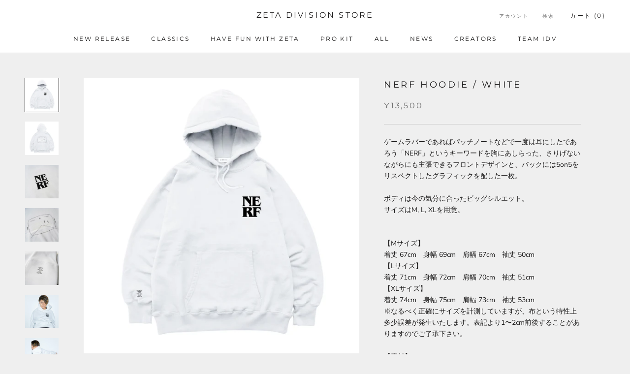

--- FILE ---
content_type: text/html; charset=utf-8
request_url: https://store.zetadivision.com/ja-pk/products/nerf-hoodie-white
body_size: 31379
content:
<!doctype html>

<html class="no-js" lang="ja">
  <head>
    <meta charset="utf-8"> 
    <meta http-equiv="X-UA-Compatible" content="IE=edge,chrome=1">
    <meta name="viewport" content="width=device-width, initial-scale=1.0, height=device-height, minimum-scale=1.0, maximum-scale=1.0">
    <meta name="theme-color" content="">

    <title>
      NERF HOODIE WHITE | ZETA DIVISION STORE
    </title><meta name="description" content="ゲームラバーであればパッチノートなどで一度は耳にしたであろう「NERF」というキーワードを胸にあしらった、さりげないながらにも主張できるフロントデザインと、バックには5on5をリスペクトしたグラフィックを配した一枚。ボディは今の気分に合ったビッグシルエット。サイズはM, L, XLを用意。 【Mサイズ】着丈 67cm　身幅 69cm　肩幅 67cm　袖丈 50cm【Lサイズ】着丈 71cm　身幅 72cm　肩幅 70cm　袖丈 51cm【XLサイズ】着丈 74cm　身幅 75cm　肩幅 73cm　袖丈 53cm※なるべく正確にサイズを計測していますが、布という特性上多少誤差が発生いたします。表記より1〜2cm前後することがありますの"><link rel="canonical" href="https://store.zetadivision.com/ja-pk/products/nerf-hoodie-white"><link rel="shortcut icon" href="//store.zetadivision.com/cdn/shop/files/favicon_87eda3d9-c921-49f1-a8fa-ea17eddb6c61_96x.png?v=1678092222" type="image/png"><meta property="og:type" content="product">
  <meta property="og:title" content="NERF HOODIE / WHITE"><meta property="og:image" content="http://store.zetadivision.com/cdn/shop/products/zetastore_item-tee_nerf-hoodie_white4_0bf2220e-f62a-480c-bf05-1eaa046e3e12.jpg?v=1639360069">
    <meta property="og:image:secure_url" content="https://store.zetadivision.com/cdn/shop/products/zetastore_item-tee_nerf-hoodie_white4_0bf2220e-f62a-480c-bf05-1eaa046e3e12.jpg?v=1639360069">
    <meta property="og:image:width" content="2000">
    <meta property="og:image:height" content="2000"><meta property="product:price:amount" content="13,500">
  <meta property="product:price:currency" content="JPY"><meta property="og:description" content="ゲームラバーであればパッチノートなどで一度は耳にしたであろう「NERF」というキーワードを胸にあしらった、さりげないながらにも主張できるフロントデザインと、バックには5on5をリスペクトしたグラフィックを配した一枚。ボディは今の気分に合ったビッグシルエット。サイズはM, L, XLを用意。 【Mサイズ】着丈 67cm　身幅 69cm　肩幅 67cm　袖丈 50cm【Lサイズ】着丈 71cm　身幅 72cm　肩幅 70cm　袖丈 51cm【XLサイズ】着丈 74cm　身幅 75cm　肩幅 73cm　袖丈 53cm※なるべく正確にサイズを計測していますが、布という特性上多少誤差が発生いたします。表記より1〜2cm前後することがありますの"><meta property="og:url" content="https://store.zetadivision.com/ja-pk/products/nerf-hoodie-white">
<meta property="og:site_name" content="ZETA DIVISION STORE"><meta name="twitter:card" content="summary"><meta name="twitter:title" content="NERF HOODIE / WHITE">
  <meta name="twitter:description" content="




ゲームラバーであればパッチノートなどで一度は耳にしたであろう「NERF」というキーワードを胸にあしらった、さりげないながらにも主張できるフロントデザインと、バックには5on5をリスペクトしたグラフィックを配した一枚。ボディは今の気分に合ったビッグシルエット。サイズはM, L, XLを用意。
【Mサイズ】着丈 67cm　身幅 69cm　肩幅 67cm　袖丈 50cm【Lサイズ】着丈 71cm　身幅 72cm　肩幅 70cm　袖丈 51cm【XLサイズ】着丈 74cm　身幅 75cm　肩幅 73cm　袖丈 53cm※なるべく正確にサイズを計測していますが、布という特性上多少誤差が発生いたします。表記より1〜2cm前後することがありますのでご了承下さい。【素材】本体：コットン 52%　ポリエステル 48％【発売日】2021年12月13日【発送予定日】購入日より4〜5営業日（発売日に購入した場合、12月16日頃に発送を予定）※より多くの方に商品を購入して頂けるように、お一人様各一点までのご購入とさせて頂きます。※同一人物が複数枚購入していると弊社側で判断した場合、ご注文をキャンセルさせていただく場合がございますので、予めご了承ください。




">
  <meta name="twitter:image" content="https://store.zetadivision.com/cdn/shop/products/zetastore_item-tee_nerf-hoodie_white4_0bf2220e-f62a-480c-bf05-1eaa046e3e12_600x600_crop_center.jpg?v=1639360069">
    <style>
  @font-face {
  font-family: Montserrat;
  font-weight: 400;
  font-style: normal;
  font-display: fallback;
  src: url("//store.zetadivision.com/cdn/fonts/montserrat/montserrat_n4.81949fa0ac9fd2021e16436151e8eaa539321637.woff2") format("woff2"),
       url("//store.zetadivision.com/cdn/fonts/montserrat/montserrat_n4.a6c632ca7b62da89c3594789ba828388aac693fe.woff") format("woff");
}

  @font-face {
  font-family: "Nunito Sans";
  font-weight: 400;
  font-style: normal;
  font-display: fallback;
  src: url("//store.zetadivision.com/cdn/fonts/nunito_sans/nunitosans_n4.0276fe080df0ca4e6a22d9cb55aed3ed5ba6b1da.woff2") format("woff2"),
       url("//store.zetadivision.com/cdn/fonts/nunito_sans/nunitosans_n4.b4964bee2f5e7fd9c3826447e73afe2baad607b7.woff") format("woff");
}


  @font-face {
  font-family: "Nunito Sans";
  font-weight: 700;
  font-style: normal;
  font-display: fallback;
  src: url("//store.zetadivision.com/cdn/fonts/nunito_sans/nunitosans_n7.25d963ed46da26098ebeab731e90d8802d989fa5.woff2") format("woff2"),
       url("//store.zetadivision.com/cdn/fonts/nunito_sans/nunitosans_n7.d32e3219b3d2ec82285d3027bd673efc61a996c8.woff") format("woff");
}

  @font-face {
  font-family: "Nunito Sans";
  font-weight: 400;
  font-style: italic;
  font-display: fallback;
  src: url("//store.zetadivision.com/cdn/fonts/nunito_sans/nunitosans_i4.6e408730afac1484cf297c30b0e67c86d17fc586.woff2") format("woff2"),
       url("//store.zetadivision.com/cdn/fonts/nunito_sans/nunitosans_i4.c9b6dcbfa43622b39a5990002775a8381942ae38.woff") format("woff");
}

  @font-face {
  font-family: "Nunito Sans";
  font-weight: 700;
  font-style: italic;
  font-display: fallback;
  src: url("//store.zetadivision.com/cdn/fonts/nunito_sans/nunitosans_i7.8c1124729eec046a321e2424b2acf328c2c12139.woff2") format("woff2"),
       url("//store.zetadivision.com/cdn/fonts/nunito_sans/nunitosans_i7.af4cda04357273e0996d21184432bcb14651a64d.woff") format("woff");
}


  :root {
    --heading-font-family : Montserrat, sans-serif;
    --heading-font-weight : 400;
    --heading-font-style  : normal;

    --text-font-family : "Nunito Sans", sans-serif;
    --text-font-weight : 400;
    --text-font-style  : normal;

    --base-text-font-size   : 14px;
    --default-text-font-size: 14px;--background          : #efefef;
    --background-rgb      : 239, 239, 239;
    --light-background    : #ffffff;
    --light-background-rgb: 255, 255, 255;
    --heading-color       : #1c1b1b;
    --text-color          : #1c1b1b;
    --text-color-rgb      : 28, 27, 27;
    --text-color-light    : #6a6a6a;
    --text-color-light-rgb: 106, 106, 106;
    --link-color          : #6a6a6a;
    --link-color-rgb      : 106, 106, 106;
    --border-color        : #cfcfcf;
    --border-color-rgb    : 207, 207, 207;

    --button-background    : #1c1b1b;
    --button-background-rgb: 28, 27, 27;
    --button-text-color    : #ffffff;

    --header-background       : #ffffff;
    --header-heading-color    : #1c1b1b;
    --header-light-text-color : #6a6a6a;
    --header-border-color     : #dddddd;

    --footer-background    : #ffffff;
    --footer-text-color    : #6a6a6a;
    --footer-heading-color : #1c1b1b;
    --footer-border-color  : #e9e9e9;

    --navigation-background      : #1c1b1b;
    --navigation-background-rgb  : 28, 27, 27;
    --navigation-text-color      : #ffffff;
    --navigation-text-color-light: rgba(255, 255, 255, 0.5);
    --navigation-border-color    : rgba(255, 255, 255, 0.25);

    --newsletter-popup-background     : #1c1b1b;
    --newsletter-popup-text-color     : #ffffff;
    --newsletter-popup-text-color-rgb : 255, 255, 255;

    --secondary-elements-background       : #1c1b1b;
    --secondary-elements-background-rgb   : 28, 27, 27;
    --secondary-elements-text-color       : #ffffff;
    --secondary-elements-text-color-light : rgba(255, 255, 255, 0.5);
    --secondary-elements-border-color     : rgba(255, 255, 255, 0.25);

    --product-sale-price-color    : #f94c43;
    --product-sale-price-color-rgb: 249, 76, 67;
    --product-star-rating: #f6a429;

    /* Shopify related variables */
    --payment-terms-background-color: #efefef;

    /* Products */

    --horizontal-spacing-four-products-per-row: 40px;
        --horizontal-spacing-two-products-per-row : 40px;

    --vertical-spacing-four-products-per-row: 60px;
        --vertical-spacing-two-products-per-row : 75px;

    /* Animation */
    --drawer-transition-timing: cubic-bezier(0.645, 0.045, 0.355, 1);
    --header-base-height: 80px; /* We set a default for browsers that do not support CSS variables */

    /* Cursors */
    --cursor-zoom-in-svg    : url(//store.zetadivision.com/cdn/shop/t/103/assets/cursor-zoom-in.svg?v=170532930330058140181768805201);
    --cursor-zoom-in-2x-svg : url(//store.zetadivision.com/cdn/shop/t/103/assets/cursor-zoom-in-2x.svg?v=56685658183649387561768805201);
  }
</style>

<script>
  // IE11 does not have support for CSS variables, so we have to polyfill them
  if (!(((window || {}).CSS || {}).supports && window.CSS.supports('(--a: 0)'))) {
    const script = document.createElement('script');
    script.type = 'text/javascript';
    script.src = 'https://cdn.jsdelivr.net/npm/css-vars-ponyfill@2';
    script.onload = function() {
      cssVars({});
    };

    document.getElementsByTagName('head')[0].appendChild(script);
  }
</script>

    <script>window.performance && window.performance.mark && window.performance.mark('shopify.content_for_header.start');</script><meta name="google-site-verification" content="dqqHkBpM7UV-MJ2Wwv4HWdQE91G8f4lYSSWGTHhOzJQ">
<meta id="shopify-digital-wallet" name="shopify-digital-wallet" content="/56173887637/digital_wallets/dialog">
<meta name="shopify-checkout-api-token" content="0cf87e57939032d63964859d4b312d9e">
<link rel="alternate" hreflang="x-default" href="https://store.zetadivision.com/products/nerf-hoodie-white">
<link rel="alternate" hreflang="ja" href="https://store.zetadivision.com/products/nerf-hoodie-white">
<link rel="alternate" hreflang="en" href="https://store.zetadivision.com/en/products/nerf-hoodie-white">
<link rel="alternate" hreflang="ja-KR" href="https://store.zetadivision.com/ja-kr/products/nerf-hoodie-white">
<link rel="alternate" hreflang="ja-CN" href="https://store.zetadivision.com/ja-cn/products/nerf-hoodie-white">
<link rel="alternate" hreflang="ja-TW" href="https://store.zetadivision.com/ja-tw/products/nerf-hoodie-white">
<link rel="alternate" hreflang="ja-HK" href="https://store.zetadivision.com/ja-hk/products/nerf-hoodie-white">
<link rel="alternate" hreflang="ja-SG" href="https://store.zetadivision.com/ja-sg/products/nerf-hoodie-white">
<link rel="alternate" hreflang="ja-TH" href="https://store.zetadivision.com/ja-th/products/nerf-hoodie-white">
<link rel="alternate" hreflang="ja-VN" href="https://store.zetadivision.com/ja-vn/products/nerf-hoodie-white">
<link rel="alternate" hreflang="ja-MY" href="https://store.zetadivision.com/ja-my/products/nerf-hoodie-white">
<link rel="alternate" hreflang="ja-MO" href="https://store.zetadivision.com/ja-mo/products/nerf-hoodie-white">
<link rel="alternate" hreflang="ja-ID" href="https://store.zetadivision.com/ja-id/products/nerf-hoodie-white">
<link rel="alternate" hreflang="ja-IN" href="https://store.zetadivision.com/ja-in/products/nerf-hoodie-white">
<link rel="alternate" hreflang="ja-PH" href="https://store.zetadivision.com/ja-ph/products/nerf-hoodie-white">
<link rel="alternate" hreflang="ja-MN" href="https://store.zetadivision.com/ja-mn/products/nerf-hoodie-white">
<link rel="alternate" hreflang="ja-LK" href="https://store.zetadivision.com/ja-lk/products/nerf-hoodie-white">
<link rel="alternate" hreflang="ja-NP" href="https://store.zetadivision.com/ja-np/products/nerf-hoodie-white">
<link rel="alternate" hreflang="ja-PK" href="https://store.zetadivision.com/ja-pk/products/nerf-hoodie-white">
<link rel="alternate" hreflang="ja-KH" href="https://store.zetadivision.com/ja-kh/products/nerf-hoodie-white">
<link rel="alternate" hreflang="ja-LA" href="https://store.zetadivision.com/ja-la/products/nerf-hoodie-white">
<link rel="alternate" hreflang="ja-BD" href="https://store.zetadivision.com/ja-bd/products/nerf-hoodie-white">
<link rel="alternate" hreflang="ja-MV" href="https://store.zetadivision.com/ja-mv/products/nerf-hoodie-white">
<link rel="alternate" hreflang="ja-CC" href="https://store.zetadivision.com/ja-cc/products/nerf-hoodie-white">
<link rel="alternate" hreflang="ja-BT" href="https://store.zetadivision.com/ja-bt/products/nerf-hoodie-white">
<link rel="alternate" hreflang="ja-DE" href="https://store.zetadivision.com/ja-de/products/nerf-hoodie-white">
<link rel="alternate" hreflang="ja-FR" href="https://store.zetadivision.com/ja-fr/products/nerf-hoodie-white">
<link rel="alternate" hreflang="ja-NL" href="https://store.zetadivision.com/ja-nl/products/nerf-hoodie-white">
<link rel="alternate" hreflang="ja-ES" href="https://store.zetadivision.com/ja-es/products/nerf-hoodie-white">
<link rel="alternate" hreflang="ja-IT" href="https://store.zetadivision.com/ja-it/products/nerf-hoodie-white">
<link rel="alternate" hreflang="ja-BE" href="https://store.zetadivision.com/ja-be/products/nerf-hoodie-white">
<link rel="alternate" hreflang="ja-US" href="https://store.zetadivision.com/ja-us/products/nerf-hoodie-white">
<link rel="alternate" type="application/json+oembed" href="https://store.zetadivision.com/ja-pk/products/nerf-hoodie-white.oembed">
<script async="async" src="/checkouts/internal/preloads.js?locale=ja-PK"></script>
<link rel="preconnect" href="https://shop.app" crossorigin="anonymous">
<script async="async" src="https://shop.app/checkouts/internal/preloads.js?locale=ja-PK&shop_id=56173887637" crossorigin="anonymous"></script>
<script id="apple-pay-shop-capabilities" type="application/json">{"shopId":56173887637,"countryCode":"JP","currencyCode":"JPY","merchantCapabilities":["supports3DS"],"merchantId":"gid:\/\/shopify\/Shop\/56173887637","merchantName":"ZETA DIVISION STORE","requiredBillingContactFields":["postalAddress","email","phone"],"requiredShippingContactFields":["postalAddress","email","phone"],"shippingType":"shipping","supportedNetworks":["visa","masterCard","amex","jcb","discover"],"total":{"type":"pending","label":"ZETA DIVISION STORE","amount":"1.00"},"shopifyPaymentsEnabled":true,"supportsSubscriptions":true}</script>
<script id="shopify-features" type="application/json">{"accessToken":"0cf87e57939032d63964859d4b312d9e","betas":["rich-media-storefront-analytics"],"domain":"store.zetadivision.com","predictiveSearch":false,"shopId":56173887637,"locale":"ja"}</script>
<script>var Shopify = Shopify || {};
Shopify.shop = "zetadivision.myshopify.com";
Shopify.locale = "ja";
Shopify.currency = {"active":"JPY","rate":"1.0"};
Shopify.country = "PK";
Shopify.theme = {"name":"[1\/20]XQC販売用MAIN(Custom)","id":154514325653,"schema_name":"Prestige","schema_version":"6.0.0","theme_store_id":855,"role":"main"};
Shopify.theme.handle = "null";
Shopify.theme.style = {"id":null,"handle":null};
Shopify.cdnHost = "store.zetadivision.com/cdn";
Shopify.routes = Shopify.routes || {};
Shopify.routes.root = "/ja-pk/";</script>
<script type="module">!function(o){(o.Shopify=o.Shopify||{}).modules=!0}(window);</script>
<script>!function(o){function n(){var o=[];function n(){o.push(Array.prototype.slice.apply(arguments))}return n.q=o,n}var t=o.Shopify=o.Shopify||{};t.loadFeatures=n(),t.autoloadFeatures=n()}(window);</script>
<script>
  window.ShopifyPay = window.ShopifyPay || {};
  window.ShopifyPay.apiHost = "shop.app\/pay";
  window.ShopifyPay.redirectState = null;
</script>
<script id="shop-js-analytics" type="application/json">{"pageType":"product"}</script>
<script defer="defer" async type="module" src="//store.zetadivision.com/cdn/shopifycloud/shop-js/modules/v2/client.init-shop-cart-sync_0MstufBG.ja.esm.js"></script>
<script defer="defer" async type="module" src="//store.zetadivision.com/cdn/shopifycloud/shop-js/modules/v2/chunk.common_jll-23Z1.esm.js"></script>
<script defer="defer" async type="module" src="//store.zetadivision.com/cdn/shopifycloud/shop-js/modules/v2/chunk.modal_HXih6-AF.esm.js"></script>
<script type="module">
  await import("//store.zetadivision.com/cdn/shopifycloud/shop-js/modules/v2/client.init-shop-cart-sync_0MstufBG.ja.esm.js");
await import("//store.zetadivision.com/cdn/shopifycloud/shop-js/modules/v2/chunk.common_jll-23Z1.esm.js");
await import("//store.zetadivision.com/cdn/shopifycloud/shop-js/modules/v2/chunk.modal_HXih6-AF.esm.js");

  window.Shopify.SignInWithShop?.initShopCartSync?.({"fedCMEnabled":true,"windoidEnabled":true});

</script>
<script>
  window.Shopify = window.Shopify || {};
  if (!window.Shopify.featureAssets) window.Shopify.featureAssets = {};
  window.Shopify.featureAssets['shop-js'] = {"shop-cart-sync":["modules/v2/client.shop-cart-sync_DN7iwvRY.ja.esm.js","modules/v2/chunk.common_jll-23Z1.esm.js","modules/v2/chunk.modal_HXih6-AF.esm.js"],"init-fed-cm":["modules/v2/client.init-fed-cm_DmZOWWut.ja.esm.js","modules/v2/chunk.common_jll-23Z1.esm.js","modules/v2/chunk.modal_HXih6-AF.esm.js"],"shop-cash-offers":["modules/v2/client.shop-cash-offers_HFfvn_Gz.ja.esm.js","modules/v2/chunk.common_jll-23Z1.esm.js","modules/v2/chunk.modal_HXih6-AF.esm.js"],"shop-login-button":["modules/v2/client.shop-login-button_BVN3pvk0.ja.esm.js","modules/v2/chunk.common_jll-23Z1.esm.js","modules/v2/chunk.modal_HXih6-AF.esm.js"],"pay-button":["modules/v2/client.pay-button_CyS_4GVi.ja.esm.js","modules/v2/chunk.common_jll-23Z1.esm.js","modules/v2/chunk.modal_HXih6-AF.esm.js"],"shop-button":["modules/v2/client.shop-button_zh22db91.ja.esm.js","modules/v2/chunk.common_jll-23Z1.esm.js","modules/v2/chunk.modal_HXih6-AF.esm.js"],"avatar":["modules/v2/client.avatar_BTnouDA3.ja.esm.js"],"init-windoid":["modules/v2/client.init-windoid_BlVJIuJ5.ja.esm.js","modules/v2/chunk.common_jll-23Z1.esm.js","modules/v2/chunk.modal_HXih6-AF.esm.js"],"init-shop-for-new-customer-accounts":["modules/v2/client.init-shop-for-new-customer-accounts_BqzwtUK7.ja.esm.js","modules/v2/client.shop-login-button_BVN3pvk0.ja.esm.js","modules/v2/chunk.common_jll-23Z1.esm.js","modules/v2/chunk.modal_HXih6-AF.esm.js"],"init-shop-email-lookup-coordinator":["modules/v2/client.init-shop-email-lookup-coordinator_DKDv3hKi.ja.esm.js","modules/v2/chunk.common_jll-23Z1.esm.js","modules/v2/chunk.modal_HXih6-AF.esm.js"],"init-shop-cart-sync":["modules/v2/client.init-shop-cart-sync_0MstufBG.ja.esm.js","modules/v2/chunk.common_jll-23Z1.esm.js","modules/v2/chunk.modal_HXih6-AF.esm.js"],"shop-toast-manager":["modules/v2/client.shop-toast-manager_BkVvTGW3.ja.esm.js","modules/v2/chunk.common_jll-23Z1.esm.js","modules/v2/chunk.modal_HXih6-AF.esm.js"],"init-customer-accounts":["modules/v2/client.init-customer-accounts_CZbUHFPX.ja.esm.js","modules/v2/client.shop-login-button_BVN3pvk0.ja.esm.js","modules/v2/chunk.common_jll-23Z1.esm.js","modules/v2/chunk.modal_HXih6-AF.esm.js"],"init-customer-accounts-sign-up":["modules/v2/client.init-customer-accounts-sign-up_C0QA8nCd.ja.esm.js","modules/v2/client.shop-login-button_BVN3pvk0.ja.esm.js","modules/v2/chunk.common_jll-23Z1.esm.js","modules/v2/chunk.modal_HXih6-AF.esm.js"],"shop-follow-button":["modules/v2/client.shop-follow-button_CSkbpFfm.ja.esm.js","modules/v2/chunk.common_jll-23Z1.esm.js","modules/v2/chunk.modal_HXih6-AF.esm.js"],"checkout-modal":["modules/v2/client.checkout-modal_rYdHFJTE.ja.esm.js","modules/v2/chunk.common_jll-23Z1.esm.js","modules/v2/chunk.modal_HXih6-AF.esm.js"],"shop-login":["modules/v2/client.shop-login_DeXIozZF.ja.esm.js","modules/v2/chunk.common_jll-23Z1.esm.js","modules/v2/chunk.modal_HXih6-AF.esm.js"],"lead-capture":["modules/v2/client.lead-capture_DGEoeVgo.ja.esm.js","modules/v2/chunk.common_jll-23Z1.esm.js","modules/v2/chunk.modal_HXih6-AF.esm.js"],"payment-terms":["modules/v2/client.payment-terms_BXPcfuME.ja.esm.js","modules/v2/chunk.common_jll-23Z1.esm.js","modules/v2/chunk.modal_HXih6-AF.esm.js"]};
</script>
<script id="__st">var __st={"a":56173887637,"offset":32400,"reqid":"b320653e-0cfe-459d-871b-c9855318fc9e-1769398608","pageurl":"store.zetadivision.com\/ja-pk\/products\/nerf-hoodie-white","u":"8bb24d6476a7","p":"product","rtyp":"product","rid":7265680982165};</script>
<script>window.ShopifyPaypalV4VisibilityTracking = true;</script>
<script id="captcha-bootstrap">!function(){'use strict';const t='contact',e='account',n='new_comment',o=[[t,t],['blogs',n],['comments',n],[t,'customer']],c=[[e,'customer_login'],[e,'guest_login'],[e,'recover_customer_password'],[e,'create_customer']],r=t=>t.map((([t,e])=>`form[action*='/${t}']:not([data-nocaptcha='true']) input[name='form_type'][value='${e}']`)).join(','),a=t=>()=>t?[...document.querySelectorAll(t)].map((t=>t.form)):[];function s(){const t=[...o],e=r(t);return a(e)}const i='password',u='form_key',d=['recaptcha-v3-token','g-recaptcha-response','h-captcha-response',i],f=()=>{try{return window.sessionStorage}catch{return}},m='__shopify_v',_=t=>t.elements[u];function p(t,e,n=!1){try{const o=window.sessionStorage,c=JSON.parse(o.getItem(e)),{data:r}=function(t){const{data:e,action:n}=t;return t[m]||n?{data:e,action:n}:{data:t,action:n}}(c);for(const[e,n]of Object.entries(r))t.elements[e]&&(t.elements[e].value=n);n&&o.removeItem(e)}catch(o){console.error('form repopulation failed',{error:o})}}const l='form_type',E='cptcha';function T(t){t.dataset[E]=!0}const w=window,h=w.document,L='Shopify',v='ce_forms',y='captcha';let A=!1;((t,e)=>{const n=(g='f06e6c50-85a8-45c8-87d0-21a2b65856fe',I='https://cdn.shopify.com/shopifycloud/storefront-forms-hcaptcha/ce_storefront_forms_captcha_hcaptcha.v1.5.2.iife.js',D={infoText:'hCaptchaによる保護',privacyText:'プライバシー',termsText:'利用規約'},(t,e,n)=>{const o=w[L][v],c=o.bindForm;if(c)return c(t,g,e,D).then(n);var r;o.q.push([[t,g,e,D],n]),r=I,A||(h.body.append(Object.assign(h.createElement('script'),{id:'captcha-provider',async:!0,src:r})),A=!0)});var g,I,D;w[L]=w[L]||{},w[L][v]=w[L][v]||{},w[L][v].q=[],w[L][y]=w[L][y]||{},w[L][y].protect=function(t,e){n(t,void 0,e),T(t)},Object.freeze(w[L][y]),function(t,e,n,w,h,L){const[v,y,A,g]=function(t,e,n){const i=e?o:[],u=t?c:[],d=[...i,...u],f=r(d),m=r(i),_=r(d.filter((([t,e])=>n.includes(e))));return[a(f),a(m),a(_),s()]}(w,h,L),I=t=>{const e=t.target;return e instanceof HTMLFormElement?e:e&&e.form},D=t=>v().includes(t);t.addEventListener('submit',(t=>{const e=I(t);if(!e)return;const n=D(e)&&!e.dataset.hcaptchaBound&&!e.dataset.recaptchaBound,o=_(e),c=g().includes(e)&&(!o||!o.value);(n||c)&&t.preventDefault(),c&&!n&&(function(t){try{if(!f())return;!function(t){const e=f();if(!e)return;const n=_(t);if(!n)return;const o=n.value;o&&e.removeItem(o)}(t);const e=Array.from(Array(32),(()=>Math.random().toString(36)[2])).join('');!function(t,e){_(t)||t.append(Object.assign(document.createElement('input'),{type:'hidden',name:u})),t.elements[u].value=e}(t,e),function(t,e){const n=f();if(!n)return;const o=[...t.querySelectorAll(`input[type='${i}']`)].map((({name:t})=>t)),c=[...d,...o],r={};for(const[a,s]of new FormData(t).entries())c.includes(a)||(r[a]=s);n.setItem(e,JSON.stringify({[m]:1,action:t.action,data:r}))}(t,e)}catch(e){console.error('failed to persist form',e)}}(e),e.submit())}));const S=(t,e)=>{t&&!t.dataset[E]&&(n(t,e.some((e=>e===t))),T(t))};for(const o of['focusin','change'])t.addEventListener(o,(t=>{const e=I(t);D(e)&&S(e,y())}));const B=e.get('form_key'),M=e.get(l),P=B&&M;t.addEventListener('DOMContentLoaded',(()=>{const t=y();if(P)for(const e of t)e.elements[l].value===M&&p(e,B);[...new Set([...A(),...v().filter((t=>'true'===t.dataset.shopifyCaptcha))])].forEach((e=>S(e,t)))}))}(h,new URLSearchParams(w.location.search),n,t,e,['guest_login'])})(!0,!0)}();</script>
<script integrity="sha256-4kQ18oKyAcykRKYeNunJcIwy7WH5gtpwJnB7kiuLZ1E=" data-source-attribution="shopify.loadfeatures" defer="defer" src="//store.zetadivision.com/cdn/shopifycloud/storefront/assets/storefront/load_feature-a0a9edcb.js" crossorigin="anonymous"></script>
<script crossorigin="anonymous" defer="defer" src="//store.zetadivision.com/cdn/shopifycloud/storefront/assets/shopify_pay/storefront-65b4c6d7.js?v=20250812"></script>
<script data-source-attribution="shopify.dynamic_checkout.dynamic.init">var Shopify=Shopify||{};Shopify.PaymentButton=Shopify.PaymentButton||{isStorefrontPortableWallets:!0,init:function(){window.Shopify.PaymentButton.init=function(){};var t=document.createElement("script");t.src="https://store.zetadivision.com/cdn/shopifycloud/portable-wallets/latest/portable-wallets.ja.js",t.type="module",document.head.appendChild(t)}};
</script>
<script data-source-attribution="shopify.dynamic_checkout.buyer_consent">
  function portableWalletsHideBuyerConsent(e){var t=document.getElementById("shopify-buyer-consent"),n=document.getElementById("shopify-subscription-policy-button");t&&n&&(t.classList.add("hidden"),t.setAttribute("aria-hidden","true"),n.removeEventListener("click",e))}function portableWalletsShowBuyerConsent(e){var t=document.getElementById("shopify-buyer-consent"),n=document.getElementById("shopify-subscription-policy-button");t&&n&&(t.classList.remove("hidden"),t.removeAttribute("aria-hidden"),n.addEventListener("click",e))}window.Shopify?.PaymentButton&&(window.Shopify.PaymentButton.hideBuyerConsent=portableWalletsHideBuyerConsent,window.Shopify.PaymentButton.showBuyerConsent=portableWalletsShowBuyerConsent);
</script>
<script data-source-attribution="shopify.dynamic_checkout.cart.bootstrap">document.addEventListener("DOMContentLoaded",(function(){function t(){return document.querySelector("shopify-accelerated-checkout-cart, shopify-accelerated-checkout")}if(t())Shopify.PaymentButton.init();else{new MutationObserver((function(e,n){t()&&(Shopify.PaymentButton.init(),n.disconnect())})).observe(document.body,{childList:!0,subtree:!0})}}));
</script>
<link id="shopify-accelerated-checkout-styles" rel="stylesheet" media="screen" href="https://store.zetadivision.com/cdn/shopifycloud/portable-wallets/latest/accelerated-checkout-backwards-compat.css" crossorigin="anonymous">
<style id="shopify-accelerated-checkout-cart">
        #shopify-buyer-consent {
  margin-top: 1em;
  display: inline-block;
  width: 100%;
}

#shopify-buyer-consent.hidden {
  display: none;
}

#shopify-subscription-policy-button {
  background: none;
  border: none;
  padding: 0;
  text-decoration: underline;
  font-size: inherit;
  cursor: pointer;
}

#shopify-subscription-policy-button::before {
  box-shadow: none;
}

      </style>

<script>window.performance && window.performance.mark && window.performance.mark('shopify.content_for_header.end');</script>

    <link rel="stylesheet" href="//store.zetadivision.com/cdn/shop/t/103/assets/theme.css?v=156447028736477231991768805201">

    <script>// This allows to expose several variables to the global scope, to be used in scripts
      window.theme = {
        pageType: "product",
        moneyFormat: "\u003cspan class=transcy-money\u003e¥{{amount_no_decimals}}\u003c\/span\u003e",
        moneyWithCurrencyFormat: "\u003cspan class=transcy-money\u003e¥{{amount_no_decimals}} JPY\u003c\/span\u003e",
        currencyCodeEnabled: false,
        productImageSize: "square",
        searchMode: "product",
        showPageTransition: false,
        showElementStaggering: true,
        showImageZooming: true
      };

      window.routes = {
        rootUrl: "\/ja-pk",
        rootUrlWithoutSlash: "\/ja-pk",
        cartUrl: "\/ja-pk\/cart",
        cartAddUrl: "\/ja-pk\/cart\/add",
        cartChangeUrl: "\/ja-pk\/cart\/change",
        searchUrl: "\/ja-pk\/search",
        productRecommendationsUrl: "\/ja-pk\/recommendations\/products"
      };

      window.languages = {
        cartAddNote: "注文メモを追加",
        cartEditNote: "注文メモを変更",
        productImageLoadingError: "この画像を読み込めませんでした。 ページをリロードしてください。",
        productFormAddToCart: "カートに追加する",
        productFormUnavailable: "お取り扱いできません",
        productFormSoldOut: "Out of Stock",
        shippingEstimatorOneResult: "1つのオプションが利用可能：",
        shippingEstimatorMoreResults: "{{count}}つのオプションが利用可能：",
        shippingEstimatorNoResults: "配送が見つかりませんでした"
      };

      window.lazySizesConfig = {
        loadHidden: false,
        hFac: 0.5,
        expFactor: 2,
        ricTimeout: 150,
        lazyClass: 'Image--lazyLoad',
        loadingClass: 'Image--lazyLoading',
        loadedClass: 'Image--lazyLoaded'
      };

      document.documentElement.className = document.documentElement.className.replace('no-js', 'js');
      document.documentElement.style.setProperty('--window-height', window.innerHeight + 'px');

      // We do a quick detection of some features (we could use Modernizr but for so little...)
      (function() {
        document.documentElement.className += ((window.CSS && window.CSS.supports('(position: sticky) or (position: -webkit-sticky)')) ? ' supports-sticky' : ' no-supports-sticky');
        document.documentElement.className += (window.matchMedia('(-moz-touch-enabled: 1), (hover: none)')).matches ? ' no-supports-hover' : ' supports-hover';
      }());

      
    </script>

    <script src="//store.zetadivision.com/cdn/shop/t/103/assets/lazysizes.min.js?v=174358363404432586981768805201" async></script><script src="//store.zetadivision.com/cdn/shop/t/103/assets/libs.min.js?v=26178543184394469741768805201" defer></script>
    <script src="//store.zetadivision.com/cdn/shop/t/103/assets/theme.js?v=86049863375667516221768805201" defer></script>
    <script src="//store.zetadivision.com/cdn/shop/t/103/assets/custom.js?v=183944157590872491501768805201" defer></script>

    <script>
      (function () {
        window.onpageshow = function() {
          if (window.theme.showPageTransition) {
            var pageTransition = document.querySelector('.PageTransition');

            if (pageTransition) {
              pageTransition.style.visibility = 'visible';
              pageTransition.style.opacity = '0';
            }
          }

          // When the page is loaded from the cache, we have to reload the cart content
          document.documentElement.dispatchEvent(new CustomEvent('cart:refresh', {
            bubbles: true
          }));
        };
      })();
    </script>

    
  <script type="application/ld+json">
  {
    "@context": "http://schema.org",
    "@type": "Product",
    "offers": [{
          "@type": "Offer",
          "name": "M",
          "availability":"https://schema.org/OutOfStock",
          "price": 13500.0,
          "priceCurrency": "JPY",
          "priceValidUntil": "2026-02-05","sku": "21CS003WHTM","url": "/ja-pk/products/nerf-hoodie-white?variant=41629987930261"
        },
{
          "@type": "Offer",
          "name": "L",
          "availability":"https://schema.org/OutOfStock",
          "price": 13500.0,
          "priceCurrency": "JPY",
          "priceValidUntil": "2026-02-05","sku": "21CS003WHTL","url": "/ja-pk/products/nerf-hoodie-white?variant=41629987963029"
        },
{
          "@type": "Offer",
          "name": "XL",
          "availability":"https://schema.org/OutOfStock",
          "price": 13500.0,
          "priceCurrency": "JPY",
          "priceValidUntil": "2026-02-05","sku": "21CS003WHTX","url": "/ja-pk/products/nerf-hoodie-white?variant=41629988028565"
        }
],
    "brand": {
      "name": "ZETA DIVISION STORE"
    },
    "name": "NERF HOODIE \/ WHITE",
    "description": "\n\n\n\n\nゲームラバーであればパッチノートなどで一度は耳にしたであろう「NERF」というキーワードを胸にあしらった、さりげないながらにも主張できるフロントデザインと、バックには5on5をリスペクトしたグラフィックを配した一枚。ボディは今の気分に合ったビッグシルエット。サイズはM, L, XLを用意。\n【Mサイズ】着丈 67cm　身幅 69cm　肩幅 67cm　袖丈 50cm【Lサイズ】着丈 71cm　身幅 72cm　肩幅 70cm　袖丈 51cm【XLサイズ】着丈 74cm　身幅 75cm　肩幅 73cm　袖丈 53cm※なるべく正確にサイズを計測していますが、布という特性上多少誤差が発生いたします。表記より1〜2cm前後することがありますのでご了承下さい。【素材】本体：コットン 52%　ポリエステル 48％【発売日】2021年12月13日【発送予定日】購入日より4〜5営業日（発売日に購入した場合、12月16日頃に発送を予定）※より多くの方に商品を購入して頂けるように、お一人様各一点までのご購入とさせて頂きます。※同一人物が複数枚購入していると弊社側で判断した場合、ご注文をキャンセルさせていただく場合がございますので、予めご了承ください。\n\n\n\n\n",
    "category": "CUT SEWN",
    "url": "/ja-pk/products/nerf-hoodie-white",
    "sku": "21CS003WHTM",
    "image": {
      "@type": "ImageObject",
      "url": "https://store.zetadivision.com/cdn/shop/products/zetastore_item-tee_nerf-hoodie_white4_0bf2220e-f62a-480c-bf05-1eaa046e3e12_1024x.jpg?v=1639360069",
      "image": "https://store.zetadivision.com/cdn/shop/products/zetastore_item-tee_nerf-hoodie_white4_0bf2220e-f62a-480c-bf05-1eaa046e3e12_1024x.jpg?v=1639360069",
      "name": "NERF HOODIE \/ WHITE",
      "width": "1024",
      "height": "1024"
    }
  }
  </script>



  <script type="application/ld+json">
  {
    "@context": "http://schema.org",
    "@type": "BreadcrumbList",
  "itemListElement": [{
      "@type": "ListItem",
      "position": 1,
      "name": "ホームページ",
      "item": "https://store.zetadivision.com"
    },{
          "@type": "ListItem",
          "position": 2,
          "name": "NERF HOODIE \/ WHITE",
          "item": "https://store.zetadivision.com/ja-pk/products/nerf-hoodie-white"
        }]
  }
  </script>


    
    <link rel="stylesheet" href="//store.zetadivision.com/cdn/shop/t/103/assets/custom-theme.css?v=107944638644894111451768805201">
    



<script>
  Shopify.Cart = Shopify.Cart || {};
  
</script>
<!-- BEGIN app block: shopify://apps/order-limits/blocks/ruffruff-order-limits/56fb9d8f-3621-4732-8425-5c64262bef41 --><!-- BEGIN app snippet: access-restriction --><!-- END app snippet --><!-- BEGIN app snippet: settings-json -->
<style data-shopify>
  .ruffruff-order-limits__product-messages {
    background-color: #FFFFFF !important;
    border: 1px solid #121212 !important;
    color: #121212 !important;
  }
</style>

<!-- cached at 1769398609 -->
<script id='ruffruff-order-limits-settings-json' type='application/json'>{"alertMessageModalEnabled": false,"productMessagePosition": "above"}</script>
<!-- END app snippet --><!-- BEGIN app snippet: product-quantity-rules-json -->
<!-- cached at 1769398609 -->
<script id='ruffruff-order-limits-product-quantity-rules-json' type='application/json'>[]</script>
<!-- END app snippet --><!-- BEGIN app snippet: price-rules-json -->
<!-- cached at 1769398609 -->
<script id='ruffruff-order-limits-price-rules-json' type='application/json'>[]</script>
<!-- END app snippet --><!-- BEGIN app snippet: bundle-rules-json -->
<!-- cached at 1769398609 -->
<script id='ruffruff-order-limits-bundle-rules-json' type='application/json'>[{"collectionIds": [],"eligibleItems": "","id": "81403347093","productIds": ["8662145695893"],"productMessage": "この商品は特別梱包のため他の商品と同時購入することが出来ません。","productTags": [],"productVariantIds": []},{"collectionIds": ["311033036949"],"eligibleItems": "collections","id": "132671930517","productIds": [],"productMessage": "こちらの商品は受注販売のため、「TEAM IDV」以外の商品との同時購入はできません。","productTags": [],"productVariantIds": []},{"collectionIds": [],"eligibleItems": "products","id": "162597339285","productIds": [],"productMessage": "こちらの商品は「Varvalian BLOCK FIGURES」以外の商品との同時購入はできません。","productTags": [],"productVariantIds": []},{"collectionIds": [],"eligibleItems": "products","id": "150500016277","productIds": [],"productMessage": "こちらの商品は「VARVALIAN RUGMAT」以外の商品との同時購入はできません。","productTags": [],"productVariantIds": []},{"collectionIds": ["352840056981"],"eligibleItems": "collections","id": "160226771093","productIds": [],"productMessage": "こちらの商品は受注販売のため、「Bkub Okawa × Devil Clutch_Hi」以外の商品との同時購入はできません。","productTags": [],"productVariantIds": []},{"collectionIds": ["321977188501"],"eligibleItems": "","id": "84323369109","productIds": [],"productMessage": "こちらの商品は受注販売のため、「Varvalian Dot TEE」以外の商品との同時購入はできません。","productTags": [],"productVariantIds": []},{"collectionIds": ["326804045973"],"eligibleItems": "","id": "83051249813","productIds": [],"productMessage": "こちらの商品は2024年1月20日からの順次発送となるため、HENDERSON TA1YO以外の商品との同時購入はできません。","productTags": [],"productVariantIds": []},{"collectionIds": [],"eligibleItems": "products","id": "128773292181","productIds": [],"productMessage": "この商品は他の商品と同時購入することが出来ません。","productTags": [],"productVariantIds": []},{"collectionIds": [],"eligibleItems": "products","id": "159257297045","productIds": [],"productMessage": "","productTags": [],"productVariantIds": []},{"collectionIds": ["351014060181"],"eligibleItems": "collections","id": "158198890645","productIds": [],"productMessage": "こちらの商品は受注販売のため、「The k4sen con 2025 OFFICIAL GOODS」以外の商品との同時購入はできません。","productTags": [],"productVariantIds": []},{"collectionIds": ["352188366997"],"eligibleItems": "collections","id": "158198300821","productIds": [],"productMessage": "こちらの商品は受注販売のため、「Laz 誕生日グッズ」以外の商品との同時購入はできません。","productTags": [],"productVariantIds": []},{"collectionIds": ["322138374293"],"eligibleItems": "","id": "74319593621","productIds": [],"productMessage": "こちらの商品は受注販売商品のため、TEAM SUPER SMASH BROS.グッズ以外の商品との同時購入はできません。","productTags": [],"productVariantIds": []},{"collectionIds": ["347274805397"],"eligibleItems": "collections","id": "133158502549","productIds": [],"productMessage": "こちらの商品は受注販売のため、「T1 × ZETA 25 TEE」以外の商品との同時購入はできません。","productTags": [],"productVariantIds": []},{"collectionIds": ["352312393877"],"eligibleItems": "collections","id": "158538170517","productIds": [],"productMessage": "こちらの商品は受注販売のため、「The k4sen Con 2025 MEMORIAL GOODS」以外の商品との同時購入はできません。","productTags": [],"productVariantIds": []},{"collectionIds": [],"eligibleItems": "products","id": "156669706389","productIds": ["8958839521429"],"productMessage": "こちらの商品は「Twitch × ZETA DIVISION RANDOM ACRYLIC KEY CHAIN」以外の商品との同時購入はできません。","productTags": [],"productVariantIds": []},{"collectionIds": [],"eligibleItems": "products","id": "171864260757","productIds": [],"productMessage": "こちらの商品は受注販売のため、「THE XQQ AND CROW SHOW EP100 ANNIVERSARY ACRYLIC PANEL」以外の商品との同時購入はできません。","productTags": [],"productVariantIds": []}]</script>
<!-- END app snippet --><!-- BEGIN app snippet: customer-rules-json -->
<!-- cached at 1769398609 -->
<script id='ruffruff-order-limits-customer-rules-json' type='application/json'>[]</script>
<!-- END app snippet --><!-- BEGIN app snippet: weight-rules-json -->
<!-- cached at 1769398609 -->
<script id='ruffruff-order-limits-weight-rules-json' type='application/json'>[]</script>
<!-- END app snippet --><!-- BEGIN app snippet: product-json -->
<!-- cached at 1769398609 -->
<script id='ruffruff-order-limits-product-json' type='application/json'>{"collectionIds": ["306805702805", "280013668501"],"defaultVariantId": "41629987930261","handle": "nerf-hoodie-white","hasOnlyDefaultVariant": false,"id": "7265680982165","tags": ["21AW12"],"variants": [{"id":"41629987930261","weight":1100.0,"weightInUnit":1100.0,"weightUnit":"g"},{"id":"41629987963029","weight":1100.0,"weightInUnit":1100.0,"weightUnit":"g"},{"id":"41629988028565","weight":1100.0,"weightInUnit":1100.0,"weightUnit":"g"}]}</script>
<!-- END app snippet --><!-- BEGIN app snippet: vite-tag -->


<!-- END app snippet --><!-- BEGIN app snippet: vite-tag -->


  <script src="https://cdn.shopify.com/extensions/019b8c68-ec78-76f0-9e5c-f5b4cfe2d714/ruffruff-order-limits-133/assets/entry-C7CLRJ12.js" type="module" crossorigin="anonymous"></script>
  <link rel="modulepreload" href="https://cdn.shopify.com/extensions/019b8c68-ec78-76f0-9e5c-f5b4cfe2d714/ruffruff-order-limits-133/assets/getShopifyRootUrl-BAFHm-cu.js" crossorigin="anonymous">
  <link rel="modulepreload" href="https://cdn.shopify.com/extensions/019b8c68-ec78-76f0-9e5c-f5b4cfe2d714/ruffruff-order-limits-133/assets/constants-Zwc9dJOo.js" crossorigin="anonymous">
  <link href="//cdn.shopify.com/extensions/019b8c68-ec78-76f0-9e5c-f5b4cfe2d714/ruffruff-order-limits-133/assets/entry-eUVkEetz.css" rel="stylesheet" type="text/css" media="all" />

<!-- END app snippet -->
<!-- END app block --><!-- BEGIN app block: shopify://apps/minmaxify-order-limits/blocks/app-embed-block/3acfba32-89f3-4377-ae20-cbb9abc48475 --><script type="text/javascript" src="https://limits.minmaxify.com/zetadivision.myshopify.com?v=139c&r=20260119104347"></script>

<!-- END app block --><link href="https://monorail-edge.shopifysvc.com" rel="dns-prefetch">
<script>(function(){if ("sendBeacon" in navigator && "performance" in window) {try {var session_token_from_headers = performance.getEntriesByType('navigation')[0].serverTiming.find(x => x.name == '_s').description;} catch {var session_token_from_headers = undefined;}var session_cookie_matches = document.cookie.match(/_shopify_s=([^;]*)/);var session_token_from_cookie = session_cookie_matches && session_cookie_matches.length === 2 ? session_cookie_matches[1] : "";var session_token = session_token_from_headers || session_token_from_cookie || "";function handle_abandonment_event(e) {var entries = performance.getEntries().filter(function(entry) {return /monorail-edge.shopifysvc.com/.test(entry.name);});if (!window.abandonment_tracked && entries.length === 0) {window.abandonment_tracked = true;var currentMs = Date.now();var navigation_start = performance.timing.navigationStart;var payload = {shop_id: 56173887637,url: window.location.href,navigation_start,duration: currentMs - navigation_start,session_token,page_type: "product"};window.navigator.sendBeacon("https://monorail-edge.shopifysvc.com/v1/produce", JSON.stringify({schema_id: "online_store_buyer_site_abandonment/1.1",payload: payload,metadata: {event_created_at_ms: currentMs,event_sent_at_ms: currentMs}}));}}window.addEventListener('pagehide', handle_abandonment_event);}}());</script>
<script id="web-pixels-manager-setup">(function e(e,d,r,n,o){if(void 0===o&&(o={}),!Boolean(null===(a=null===(i=window.Shopify)||void 0===i?void 0:i.analytics)||void 0===a?void 0:a.replayQueue)){var i,a;window.Shopify=window.Shopify||{};var t=window.Shopify;t.analytics=t.analytics||{};var s=t.analytics;s.replayQueue=[],s.publish=function(e,d,r){return s.replayQueue.push([e,d,r]),!0};try{self.performance.mark("wpm:start")}catch(e){}var l=function(){var e={modern:/Edge?\/(1{2}[4-9]|1[2-9]\d|[2-9]\d{2}|\d{4,})\.\d+(\.\d+|)|Firefox\/(1{2}[4-9]|1[2-9]\d|[2-9]\d{2}|\d{4,})\.\d+(\.\d+|)|Chrom(ium|e)\/(9{2}|\d{3,})\.\d+(\.\d+|)|(Maci|X1{2}).+ Version\/(15\.\d+|(1[6-9]|[2-9]\d|\d{3,})\.\d+)([,.]\d+|)( \(\w+\)|)( Mobile\/\w+|) Safari\/|Chrome.+OPR\/(9{2}|\d{3,})\.\d+\.\d+|(CPU[ +]OS|iPhone[ +]OS|CPU[ +]iPhone|CPU IPhone OS|CPU iPad OS)[ +]+(15[._]\d+|(1[6-9]|[2-9]\d|\d{3,})[._]\d+)([._]\d+|)|Android:?[ /-](13[3-9]|1[4-9]\d|[2-9]\d{2}|\d{4,})(\.\d+|)(\.\d+|)|Android.+Firefox\/(13[5-9]|1[4-9]\d|[2-9]\d{2}|\d{4,})\.\d+(\.\d+|)|Android.+Chrom(ium|e)\/(13[3-9]|1[4-9]\d|[2-9]\d{2}|\d{4,})\.\d+(\.\d+|)|SamsungBrowser\/([2-9]\d|\d{3,})\.\d+/,legacy:/Edge?\/(1[6-9]|[2-9]\d|\d{3,})\.\d+(\.\d+|)|Firefox\/(5[4-9]|[6-9]\d|\d{3,})\.\d+(\.\d+|)|Chrom(ium|e)\/(5[1-9]|[6-9]\d|\d{3,})\.\d+(\.\d+|)([\d.]+$|.*Safari\/(?![\d.]+ Edge\/[\d.]+$))|(Maci|X1{2}).+ Version\/(10\.\d+|(1[1-9]|[2-9]\d|\d{3,})\.\d+)([,.]\d+|)( \(\w+\)|)( Mobile\/\w+|) Safari\/|Chrome.+OPR\/(3[89]|[4-9]\d|\d{3,})\.\d+\.\d+|(CPU[ +]OS|iPhone[ +]OS|CPU[ +]iPhone|CPU IPhone OS|CPU iPad OS)[ +]+(10[._]\d+|(1[1-9]|[2-9]\d|\d{3,})[._]\d+)([._]\d+|)|Android:?[ /-](13[3-9]|1[4-9]\d|[2-9]\d{2}|\d{4,})(\.\d+|)(\.\d+|)|Mobile Safari.+OPR\/([89]\d|\d{3,})\.\d+\.\d+|Android.+Firefox\/(13[5-9]|1[4-9]\d|[2-9]\d{2}|\d{4,})\.\d+(\.\d+|)|Android.+Chrom(ium|e)\/(13[3-9]|1[4-9]\d|[2-9]\d{2}|\d{4,})\.\d+(\.\d+|)|Android.+(UC? ?Browser|UCWEB|U3)[ /]?(15\.([5-9]|\d{2,})|(1[6-9]|[2-9]\d|\d{3,})\.\d+)\.\d+|SamsungBrowser\/(5\.\d+|([6-9]|\d{2,})\.\d+)|Android.+MQ{2}Browser\/(14(\.(9|\d{2,})|)|(1[5-9]|[2-9]\d|\d{3,})(\.\d+|))(\.\d+|)|K[Aa][Ii]OS\/(3\.\d+|([4-9]|\d{2,})\.\d+)(\.\d+|)/},d=e.modern,r=e.legacy,n=navigator.userAgent;return n.match(d)?"modern":n.match(r)?"legacy":"unknown"}(),u="modern"===l?"modern":"legacy",c=(null!=n?n:{modern:"",legacy:""})[u],f=function(e){return[e.baseUrl,"/wpm","/b",e.hashVersion,"modern"===e.buildTarget?"m":"l",".js"].join("")}({baseUrl:d,hashVersion:r,buildTarget:u}),m=function(e){var d=e.version,r=e.bundleTarget,n=e.surface,o=e.pageUrl,i=e.monorailEndpoint;return{emit:function(e){var a=e.status,t=e.errorMsg,s=(new Date).getTime(),l=JSON.stringify({metadata:{event_sent_at_ms:s},events:[{schema_id:"web_pixels_manager_load/3.1",payload:{version:d,bundle_target:r,page_url:o,status:a,surface:n,error_msg:t},metadata:{event_created_at_ms:s}}]});if(!i)return console&&console.warn&&console.warn("[Web Pixels Manager] No Monorail endpoint provided, skipping logging."),!1;try{return self.navigator.sendBeacon.bind(self.navigator)(i,l)}catch(e){}var u=new XMLHttpRequest;try{return u.open("POST",i,!0),u.setRequestHeader("Content-Type","text/plain"),u.send(l),!0}catch(e){return console&&console.warn&&console.warn("[Web Pixels Manager] Got an unhandled error while logging to Monorail."),!1}}}}({version:r,bundleTarget:l,surface:e.surface,pageUrl:self.location.href,monorailEndpoint:e.monorailEndpoint});try{o.browserTarget=l,function(e){var d=e.src,r=e.async,n=void 0===r||r,o=e.onload,i=e.onerror,a=e.sri,t=e.scriptDataAttributes,s=void 0===t?{}:t,l=document.createElement("script"),u=document.querySelector("head"),c=document.querySelector("body");if(l.async=n,l.src=d,a&&(l.integrity=a,l.crossOrigin="anonymous"),s)for(var f in s)if(Object.prototype.hasOwnProperty.call(s,f))try{l.dataset[f]=s[f]}catch(e){}if(o&&l.addEventListener("load",o),i&&l.addEventListener("error",i),u)u.appendChild(l);else{if(!c)throw new Error("Did not find a head or body element to append the script");c.appendChild(l)}}({src:f,async:!0,onload:function(){if(!function(){var e,d;return Boolean(null===(d=null===(e=window.Shopify)||void 0===e?void 0:e.analytics)||void 0===d?void 0:d.initialized)}()){var d=window.webPixelsManager.init(e)||void 0;if(d){var r=window.Shopify.analytics;r.replayQueue.forEach((function(e){var r=e[0],n=e[1],o=e[2];d.publishCustomEvent(r,n,o)})),r.replayQueue=[],r.publish=d.publishCustomEvent,r.visitor=d.visitor,r.initialized=!0}}},onerror:function(){return m.emit({status:"failed",errorMsg:"".concat(f," has failed to load")})},sri:function(e){var d=/^sha384-[A-Za-z0-9+/=]+$/;return"string"==typeof e&&d.test(e)}(c)?c:"",scriptDataAttributes:o}),m.emit({status:"loading"})}catch(e){m.emit({status:"failed",errorMsg:(null==e?void 0:e.message)||"Unknown error"})}}})({shopId: 56173887637,storefrontBaseUrl: "https://store.zetadivision.com",extensionsBaseUrl: "https://extensions.shopifycdn.com/cdn/shopifycloud/web-pixels-manager",monorailEndpoint: "https://monorail-edge.shopifysvc.com/unstable/produce_batch",surface: "storefront-renderer",enabledBetaFlags: ["2dca8a86"],webPixelsConfigList: [{"id":"750059669","configuration":"{\"config\":\"{\\\"google_tag_ids\\\":[\\\"G-QE65X7GEVX\\\",\\\"GT-TQTVJVP5\\\"],\\\"target_country\\\":\\\"JP\\\",\\\"gtag_events\\\":[{\\\"type\\\":\\\"search\\\",\\\"action_label\\\":\\\"G-QE65X7GEVX\\\"},{\\\"type\\\":\\\"begin_checkout\\\",\\\"action_label\\\":\\\"G-QE65X7GEVX\\\"},{\\\"type\\\":\\\"view_item\\\",\\\"action_label\\\":[\\\"G-QE65X7GEVX\\\",\\\"MC-KHE3RKB7YP\\\"]},{\\\"type\\\":\\\"purchase\\\",\\\"action_label\\\":[\\\"G-QE65X7GEVX\\\",\\\"MC-KHE3RKB7YP\\\"]},{\\\"type\\\":\\\"page_view\\\",\\\"action_label\\\":[\\\"G-QE65X7GEVX\\\",\\\"MC-KHE3RKB7YP\\\"]},{\\\"type\\\":\\\"add_payment_info\\\",\\\"action_label\\\":\\\"G-QE65X7GEVX\\\"},{\\\"type\\\":\\\"add_to_cart\\\",\\\"action_label\\\":\\\"G-QE65X7GEVX\\\"}],\\\"enable_monitoring_mode\\\":false}\"}","eventPayloadVersion":"v1","runtimeContext":"OPEN","scriptVersion":"b2a88bafab3e21179ed38636efcd8a93","type":"APP","apiClientId":1780363,"privacyPurposes":[],"dataSharingAdjustments":{"protectedCustomerApprovalScopes":["read_customer_address","read_customer_email","read_customer_name","read_customer_personal_data","read_customer_phone"]}},{"id":"shopify-app-pixel","configuration":"{}","eventPayloadVersion":"v1","runtimeContext":"STRICT","scriptVersion":"0450","apiClientId":"shopify-pixel","type":"APP","privacyPurposes":["ANALYTICS","MARKETING"]},{"id":"shopify-custom-pixel","eventPayloadVersion":"v1","runtimeContext":"LAX","scriptVersion":"0450","apiClientId":"shopify-pixel","type":"CUSTOM","privacyPurposes":["ANALYTICS","MARKETING"]}],isMerchantRequest: false,initData: {"shop":{"name":"ZETA DIVISION STORE","paymentSettings":{"currencyCode":"JPY"},"myshopifyDomain":"zetadivision.myshopify.com","countryCode":"JP","storefrontUrl":"https:\/\/store.zetadivision.com\/ja-pk"},"customer":null,"cart":null,"checkout":null,"productVariants":[{"price":{"amount":13500.0,"currencyCode":"JPY"},"product":{"title":"NERF HOODIE \/ WHITE","vendor":"ZETA DIVISION STORE","id":"7265680982165","untranslatedTitle":"NERF HOODIE \/ WHITE","url":"\/ja-pk\/products\/nerf-hoodie-white","type":"CUT SEWN"},"id":"41629987930261","image":{"src":"\/\/store.zetadivision.com\/cdn\/shop\/products\/zetastore_item-tee_nerf-hoodie_white4_0bf2220e-f62a-480c-bf05-1eaa046e3e12.jpg?v=1639360069"},"sku":"21CS003WHTM","title":"M","untranslatedTitle":"M"},{"price":{"amount":13500.0,"currencyCode":"JPY"},"product":{"title":"NERF HOODIE \/ WHITE","vendor":"ZETA DIVISION STORE","id":"7265680982165","untranslatedTitle":"NERF HOODIE \/ WHITE","url":"\/ja-pk\/products\/nerf-hoodie-white","type":"CUT SEWN"},"id":"41629987963029","image":{"src":"\/\/store.zetadivision.com\/cdn\/shop\/products\/zetastore_item-tee_nerf-hoodie_white4_0bf2220e-f62a-480c-bf05-1eaa046e3e12.jpg?v=1639360069"},"sku":"21CS003WHTL","title":"L","untranslatedTitle":"L"},{"price":{"amount":13500.0,"currencyCode":"JPY"},"product":{"title":"NERF HOODIE \/ WHITE","vendor":"ZETA DIVISION STORE","id":"7265680982165","untranslatedTitle":"NERF HOODIE \/ WHITE","url":"\/ja-pk\/products\/nerf-hoodie-white","type":"CUT SEWN"},"id":"41629988028565","image":{"src":"\/\/store.zetadivision.com\/cdn\/shop\/products\/zetastore_item-tee_nerf-hoodie_white4_0bf2220e-f62a-480c-bf05-1eaa046e3e12.jpg?v=1639360069"},"sku":"21CS003WHTX","title":"XL","untranslatedTitle":"XL"}],"purchasingCompany":null},},"https://store.zetadivision.com/cdn","fcfee988w5aeb613cpc8e4bc33m6693e112",{"modern":"","legacy":""},{"shopId":"56173887637","storefrontBaseUrl":"https:\/\/store.zetadivision.com","extensionBaseUrl":"https:\/\/extensions.shopifycdn.com\/cdn\/shopifycloud\/web-pixels-manager","surface":"storefront-renderer","enabledBetaFlags":"[\"2dca8a86\"]","isMerchantRequest":"false","hashVersion":"fcfee988w5aeb613cpc8e4bc33m6693e112","publish":"custom","events":"[[\"page_viewed\",{}],[\"product_viewed\",{\"productVariant\":{\"price\":{\"amount\":13500.0,\"currencyCode\":\"JPY\"},\"product\":{\"title\":\"NERF HOODIE \/ WHITE\",\"vendor\":\"ZETA DIVISION STORE\",\"id\":\"7265680982165\",\"untranslatedTitle\":\"NERF HOODIE \/ WHITE\",\"url\":\"\/ja-pk\/products\/nerf-hoodie-white\",\"type\":\"CUT SEWN\"},\"id\":\"41629987930261\",\"image\":{\"src\":\"\/\/store.zetadivision.com\/cdn\/shop\/products\/zetastore_item-tee_nerf-hoodie_white4_0bf2220e-f62a-480c-bf05-1eaa046e3e12.jpg?v=1639360069\"},\"sku\":\"21CS003WHTM\",\"title\":\"M\",\"untranslatedTitle\":\"M\"}}]]"});</script><script>
  window.ShopifyAnalytics = window.ShopifyAnalytics || {};
  window.ShopifyAnalytics.meta = window.ShopifyAnalytics.meta || {};
  window.ShopifyAnalytics.meta.currency = 'JPY';
  var meta = {"product":{"id":7265680982165,"gid":"gid:\/\/shopify\/Product\/7265680982165","vendor":"ZETA DIVISION STORE","type":"CUT SEWN","handle":"nerf-hoodie-white","variants":[{"id":41629987930261,"price":1350000,"name":"NERF HOODIE \/ WHITE - M","public_title":"M","sku":"21CS003WHTM"},{"id":41629987963029,"price":1350000,"name":"NERF HOODIE \/ WHITE - L","public_title":"L","sku":"21CS003WHTL"},{"id":41629988028565,"price":1350000,"name":"NERF HOODIE \/ WHITE - XL","public_title":"XL","sku":"21CS003WHTX"}],"remote":false},"page":{"pageType":"product","resourceType":"product","resourceId":7265680982165,"requestId":"b320653e-0cfe-459d-871b-c9855318fc9e-1769398608"}};
  for (var attr in meta) {
    window.ShopifyAnalytics.meta[attr] = meta[attr];
  }
</script>
<script class="analytics">
  (function () {
    var customDocumentWrite = function(content) {
      var jquery = null;

      if (window.jQuery) {
        jquery = window.jQuery;
      } else if (window.Checkout && window.Checkout.$) {
        jquery = window.Checkout.$;
      }

      if (jquery) {
        jquery('body').append(content);
      }
    };

    var hasLoggedConversion = function(token) {
      if (token) {
        return document.cookie.indexOf('loggedConversion=' + token) !== -1;
      }
      return false;
    }

    var setCookieIfConversion = function(token) {
      if (token) {
        var twoMonthsFromNow = new Date(Date.now());
        twoMonthsFromNow.setMonth(twoMonthsFromNow.getMonth() + 2);

        document.cookie = 'loggedConversion=' + token + '; expires=' + twoMonthsFromNow;
      }
    }

    var trekkie = window.ShopifyAnalytics.lib = window.trekkie = window.trekkie || [];
    if (trekkie.integrations) {
      return;
    }
    trekkie.methods = [
      'identify',
      'page',
      'ready',
      'track',
      'trackForm',
      'trackLink'
    ];
    trekkie.factory = function(method) {
      return function() {
        var args = Array.prototype.slice.call(arguments);
        args.unshift(method);
        trekkie.push(args);
        return trekkie;
      };
    };
    for (var i = 0; i < trekkie.methods.length; i++) {
      var key = trekkie.methods[i];
      trekkie[key] = trekkie.factory(key);
    }
    trekkie.load = function(config) {
      trekkie.config = config || {};
      trekkie.config.initialDocumentCookie = document.cookie;
      var first = document.getElementsByTagName('script')[0];
      var script = document.createElement('script');
      script.type = 'text/javascript';
      script.onerror = function(e) {
        var scriptFallback = document.createElement('script');
        scriptFallback.type = 'text/javascript';
        scriptFallback.onerror = function(error) {
                var Monorail = {
      produce: function produce(monorailDomain, schemaId, payload) {
        var currentMs = new Date().getTime();
        var event = {
          schema_id: schemaId,
          payload: payload,
          metadata: {
            event_created_at_ms: currentMs,
            event_sent_at_ms: currentMs
          }
        };
        return Monorail.sendRequest("https://" + monorailDomain + "/v1/produce", JSON.stringify(event));
      },
      sendRequest: function sendRequest(endpointUrl, payload) {
        // Try the sendBeacon API
        if (window && window.navigator && typeof window.navigator.sendBeacon === 'function' && typeof window.Blob === 'function' && !Monorail.isIos12()) {
          var blobData = new window.Blob([payload], {
            type: 'text/plain'
          });

          if (window.navigator.sendBeacon(endpointUrl, blobData)) {
            return true;
          } // sendBeacon was not successful

        } // XHR beacon

        var xhr = new XMLHttpRequest();

        try {
          xhr.open('POST', endpointUrl);
          xhr.setRequestHeader('Content-Type', 'text/plain');
          xhr.send(payload);
        } catch (e) {
          console.log(e);
        }

        return false;
      },
      isIos12: function isIos12() {
        return window.navigator.userAgent.lastIndexOf('iPhone; CPU iPhone OS 12_') !== -1 || window.navigator.userAgent.lastIndexOf('iPad; CPU OS 12_') !== -1;
      }
    };
    Monorail.produce('monorail-edge.shopifysvc.com',
      'trekkie_storefront_load_errors/1.1',
      {shop_id: 56173887637,
      theme_id: 154514325653,
      app_name: "storefront",
      context_url: window.location.href,
      source_url: "//store.zetadivision.com/cdn/s/trekkie.storefront.8d95595f799fbf7e1d32231b9a28fd43b70c67d3.min.js"});

        };
        scriptFallback.async = true;
        scriptFallback.src = '//store.zetadivision.com/cdn/s/trekkie.storefront.8d95595f799fbf7e1d32231b9a28fd43b70c67d3.min.js';
        first.parentNode.insertBefore(scriptFallback, first);
      };
      script.async = true;
      script.src = '//store.zetadivision.com/cdn/s/trekkie.storefront.8d95595f799fbf7e1d32231b9a28fd43b70c67d3.min.js';
      first.parentNode.insertBefore(script, first);
    };
    trekkie.load(
      {"Trekkie":{"appName":"storefront","development":false,"defaultAttributes":{"shopId":56173887637,"isMerchantRequest":null,"themeId":154514325653,"themeCityHash":"18316995170963881680","contentLanguage":"ja","currency":"JPY","eventMetadataId":"a6b6884e-0fe3-4a4f-a3f8-d391fc70993b"},"isServerSideCookieWritingEnabled":true,"monorailRegion":"shop_domain","enabledBetaFlags":["65f19447"]},"Session Attribution":{},"S2S":{"facebookCapiEnabled":false,"source":"trekkie-storefront-renderer","apiClientId":580111}}
    );

    var loaded = false;
    trekkie.ready(function() {
      if (loaded) return;
      loaded = true;

      window.ShopifyAnalytics.lib = window.trekkie;

      var originalDocumentWrite = document.write;
      document.write = customDocumentWrite;
      try { window.ShopifyAnalytics.merchantGoogleAnalytics.call(this); } catch(error) {};
      document.write = originalDocumentWrite;

      window.ShopifyAnalytics.lib.page(null,{"pageType":"product","resourceType":"product","resourceId":7265680982165,"requestId":"b320653e-0cfe-459d-871b-c9855318fc9e-1769398608","shopifyEmitted":true});

      var match = window.location.pathname.match(/checkouts\/(.+)\/(thank_you|post_purchase)/)
      var token = match? match[1]: undefined;
      if (!hasLoggedConversion(token)) {
        setCookieIfConversion(token);
        window.ShopifyAnalytics.lib.track("Viewed Product",{"currency":"JPY","variantId":41629987930261,"productId":7265680982165,"productGid":"gid:\/\/shopify\/Product\/7265680982165","name":"NERF HOODIE \/ WHITE - M","price":"13500","sku":"21CS003WHTM","brand":"ZETA DIVISION STORE","variant":"M","category":"CUT SEWN","nonInteraction":true,"remote":false},undefined,undefined,{"shopifyEmitted":true});
      window.ShopifyAnalytics.lib.track("monorail:\/\/trekkie_storefront_viewed_product\/1.1",{"currency":"JPY","variantId":41629987930261,"productId":7265680982165,"productGid":"gid:\/\/shopify\/Product\/7265680982165","name":"NERF HOODIE \/ WHITE - M","price":"13500","sku":"21CS003WHTM","brand":"ZETA DIVISION STORE","variant":"M","category":"CUT SEWN","nonInteraction":true,"remote":false,"referer":"https:\/\/store.zetadivision.com\/ja-pk\/products\/nerf-hoodie-white"});
      }
    });


        var eventsListenerScript = document.createElement('script');
        eventsListenerScript.async = true;
        eventsListenerScript.src = "//store.zetadivision.com/cdn/shopifycloud/storefront/assets/shop_events_listener-3da45d37.js";
        document.getElementsByTagName('head')[0].appendChild(eventsListenerScript);

})();</script>
<script
  defer
  src="https://store.zetadivision.com/cdn/shopifycloud/perf-kit/shopify-perf-kit-3.0.4.min.js"
  data-application="storefront-renderer"
  data-shop-id="56173887637"
  data-render-region="gcp-us-east1"
  data-page-type="product"
  data-theme-instance-id="154514325653"
  data-theme-name="Prestige"
  data-theme-version="6.0.0"
  data-monorail-region="shop_domain"
  data-resource-timing-sampling-rate="10"
  data-shs="true"
  data-shs-beacon="true"
  data-shs-export-with-fetch="true"
  data-shs-logs-sample-rate="1"
  data-shs-beacon-endpoint="https://store.zetadivision.com/api/collect"
></script>
</head><body class="prestige--v4 features--heading-small features--heading-uppercase features--show-button-transition features--show-image-zooming features--show-element-staggering  template-product"><svg class="u-visually-hidden">
      <linearGradient id="rating-star-gradient-half">
        <stop offset="50%" stop-color="var(--product-star-rating)" />
        <stop offset="50%" stop-color="var(--text-color-light)" />
      </linearGradient>
    </svg>

    <a class="PageSkipLink u-visually-hidden" href="#main">スキップしてコンテンツに移動する</a>
    <span class="LoadingBar"></span>
    <div class="PageOverlay"></div><div id="shopify-section-popup" class="shopify-section"></div>
    <div id="shopify-section-sidebar-menu" class="shopify-section"><section id="sidebar-menu" class="SidebarMenu Drawer Drawer--small Drawer--fromLeft" aria-hidden="true" data-section-id="sidebar-menu" data-section-type="sidebar-menu">
    <header class="Drawer__Header" data-drawer-animated-left>
      <button class="Drawer__Close Icon-Wrapper--clickable" data-action="close-drawer" data-drawer-id="sidebar-menu" aria-label="メニューをを閉じる"><svg class="Icon Icon--close " role="presentation" viewBox="0 0 16 14">
      <path d="M15 0L1 14m14 0L1 0" stroke="currentColor" fill="none" fill-rule="evenodd"></path>
    </svg></button>
    </header>

    <div class="Drawer__Content">
      <div class="Drawer__Main" data-drawer-animated-left data-scrollable>
        <div class="Drawer__Container">
          <nav class="SidebarMenu__Nav SidebarMenu__Nav--primary" aria-label="サイドメニュー"><div class="Collapsible"><a href="/ja-pk/collections/new-release" class="Collapsible__Button Heading Link Link--primary u-h6">NEW RELEASE</a></div><div class="Collapsible"><a href="/ja-pk/collections/classics" class="Collapsible__Button Heading Link Link--primary u-h6">CLASSICS</a></div><div class="Collapsible"><a href="/ja-pk/collections/have-fun-with-zeta" class="Collapsible__Button Heading Link Link--primary u-h6">HAVE FUN WITH ZETA</a></div><div class="Collapsible"><a href="/ja-pk/collections/prokit" class="Collapsible__Button Heading Link Link--primary u-h6">PRO KIT</a></div><div class="Collapsible"><a href="/ja-pk/collections/all" class="Collapsible__Button Heading Link Link--primary u-h6">ALL</a></div><div class="Collapsible"><a href="/ja-pk/blogs/news" class="Collapsible__Button Heading Link Link--primary u-h6">NEWS</a></div><div class="Collapsible"><a href="/ja-pk/collections/creators" class="Collapsible__Button Heading Link Link--primary u-h6">CREATORS</a></div><div class="Collapsible"><a href="/ja-pk/collections/team-idv" class="Collapsible__Button Heading Link Link--primary u-h6">TEAM IDV</a></div></nav><nav class="SidebarMenu__Nav SidebarMenu__Nav--secondary">
            <ul class="Linklist Linklist--spacingLoose"><li class="Linklist__Item">
                  <a href="/ja-pk/account" class="Text--subdued Link Link--primary">アカウント</a>
                </li></ul>
          </nav>
        </div>
      </div><aside class="Drawer__Footer" data-drawer-animated-bottom><ul class="SidebarMenu__Social HorizontalList HorizontalList--spacingFill">
    <li class="HorizontalList__Item">
      <a href="https://www.facebook.com/zetadivision" class="Link Link--primary" target="_blank" rel="noopener" aria-label="Facebook">
        <span class="Icon-Wrapper--clickable"><svg class="Icon Icon--facebook " viewBox="0 0 9 17">
      <path d="M5.842 17V9.246h2.653l.398-3.023h-3.05v-1.93c0-.874.246-1.47 1.526-1.47H9V.118C8.718.082 7.75 0 6.623 0 4.27 0 2.66 1.408 2.66 3.994v2.23H0v3.022h2.66V17h3.182z"></path>
    </svg></span>
      </a>
    </li>

    
<li class="HorizontalList__Item">
      <a href="https://twitter.com/zetadivision" class="Link Link--primary" target="_blank" rel="noopener" aria-label="Twitter">
        <span class="Icon-Wrapper--clickable"><svg class="Icon Icon--twitter " role="presentation" viewBox="0 0 32 26">
      <path d="M32 3.077c-1.1748.525-2.4433.8748-3.768 1.031 1.356-.8123 2.3932-2.0995 2.887-3.6305-1.2686.7498-2.6746 1.2997-4.168 1.5934C25.751.796 24.045.0025 22.158.0025c-3.6242 0-6.561 2.937-6.561 6.5612 0 .5124.0562 1.0123.1686 1.4935C10.3104 7.7822 5.474 5.1702 2.237 1.196c-.5624.9687-.8873 2.0997-.8873 3.2994 0 2.2746 1.156 4.2867 2.9182 5.4615-1.075-.0314-2.0872-.3313-2.9745-.8187v.0812c0 3.1806 2.262 5.8363 5.2677 6.4362-.55.15-1.131.2312-1.731.2312-.4248 0-.831-.0438-1.2372-.1188.8374 2.6057 3.262 4.5054 6.13 4.5616-2.2495 1.7622-5.074 2.812-8.1546 2.812-.531 0-1.0498-.0313-1.5684-.0938 2.912 1.8684 6.3613 2.9494 10.0668 2.9494 12.0726 0 18.6776-10.0043 18.6776-18.6776 0-.2874-.0063-.5686-.0188-.8498C30.0066 5.5514 31.119 4.3954 32 3.077z"></path>
    </svg></span>
      </a>
    </li>

    
<li class="HorizontalList__Item">
      <a href="https://www.instagram.com/zetadivision/" class="Link Link--primary" target="_blank" rel="noopener" aria-label="Instagram">
        <span class="Icon-Wrapper--clickable"><svg class="Icon Icon--instagram " role="presentation" viewBox="0 0 32 32">
      <path d="M15.994 2.886c4.273 0 4.775.019 6.464.095 1.562.07 2.406.33 2.971.552.749.292 1.283.635 1.841 1.194s.908 1.092 1.194 1.841c.216.565.483 1.41.552 2.971.076 1.689.095 2.19.095 6.464s-.019 4.775-.095 6.464c-.07 1.562-.33 2.406-.552 2.971-.292.749-.635 1.283-1.194 1.841s-1.092.908-1.841 1.194c-.565.216-1.41.483-2.971.552-1.689.076-2.19.095-6.464.095s-4.775-.019-6.464-.095c-1.562-.07-2.406-.33-2.971-.552-.749-.292-1.283-.635-1.841-1.194s-.908-1.092-1.194-1.841c-.216-.565-.483-1.41-.552-2.971-.076-1.689-.095-2.19-.095-6.464s.019-4.775.095-6.464c.07-1.562.33-2.406.552-2.971.292-.749.635-1.283 1.194-1.841s1.092-.908 1.841-1.194c.565-.216 1.41-.483 2.971-.552 1.689-.083 2.19-.095 6.464-.095zm0-2.883c-4.343 0-4.889.019-6.597.095-1.702.076-2.864.349-3.879.743-1.054.406-1.943.959-2.832 1.848S1.251 4.473.838 5.521C.444 6.537.171 7.699.095 9.407.019 11.109 0 11.655 0 15.997s.019 4.889.095 6.597c.076 1.702.349 2.864.743 3.886.406 1.054.959 1.943 1.848 2.832s1.784 1.435 2.832 1.848c1.016.394 2.178.667 3.886.743s2.248.095 6.597.095 4.889-.019 6.597-.095c1.702-.076 2.864-.349 3.886-.743 1.054-.406 1.943-.959 2.832-1.848s1.435-1.784 1.848-2.832c.394-1.016.667-2.178.743-3.886s.095-2.248.095-6.597-.019-4.889-.095-6.597c-.076-1.702-.349-2.864-.743-3.886-.406-1.054-.959-1.943-1.848-2.832S27.532 1.247 26.484.834C25.468.44 24.306.167 22.598.091c-1.714-.07-2.26-.089-6.603-.089zm0 7.778c-4.533 0-8.216 3.676-8.216 8.216s3.683 8.216 8.216 8.216 8.216-3.683 8.216-8.216-3.683-8.216-8.216-8.216zm0 13.549c-2.946 0-5.333-2.387-5.333-5.333s2.387-5.333 5.333-5.333 5.333 2.387 5.333 5.333-2.387 5.333-5.333 5.333zM26.451 7.457c0 1.059-.858 1.917-1.917 1.917s-1.917-.858-1.917-1.917c0-1.059.858-1.917 1.917-1.917s1.917.858 1.917 1.917z"></path>
    </svg></span>
      </a>
    </li>

    
<li class="HorizontalList__Item">
      <a href="https://www.youtube.com/@ZETADIVISION" class="Link Link--primary" target="_blank" rel="noopener" aria-label="YouTube">
        <span class="Icon-Wrapper--clickable"><svg class="Icon Icon--youtube " role="presentation" viewBox="0 0 33 32">
      <path d="M0 25.693q0 1.997 1.318 3.395t3.209 1.398h24.259q1.891 0 3.209-1.398t1.318-3.395V6.387q0-1.997-1.331-3.435t-3.195-1.438H4.528q-1.864 0-3.195 1.438T.002 6.387v19.306zm12.116-3.488V9.876q0-.186.107-.293.08-.027.133-.027l.133.027 11.61 6.178q.107.107.107.266 0 .107-.107.213l-11.61 6.178q-.053.053-.107.053-.107 0-.16-.053-.107-.107-.107-.213z"></path>
    </svg></span>
      </a>
    </li>

    
<li class="HorizontalList__Item">
      <a href="https://www.tiktok.com/@zetadivision" class="Link Link--primary" target="_blank" rel="noopener" aria-label="TikTok">
        <span class="Icon-Wrapper--clickable"><svg class="Icon Icon--tiktok " role="presentation" viewBox="0 0 13 16">
      <path d="M12.998 6.146A4.055 4.055 0 019.23 4.331v6.245a4.616 4.616 0 11-4.615-4.615c.096 0 .19.008.285.014V8.25c-.095-.012-.188-.029-.285-.029a2.356 2.356 0 000 4.711c1.3 0 2.45-1.025 2.45-2.326L7.089 0h2.176A4.053 4.053 0 0013 3.618v2.528" fill="currentColor"></path>
    </svg></span>
      </a>
    </li>

    

  </ul>

</aside></div>
</section>

</div>
<div id="sidebar-cart" class="Drawer Drawer--fromRight" aria-hidden="true" data-section-id="cart" data-section-type="cart" data-section-settings='{
  "type": "drawer",
  "itemCount": 0,
  "drawer": true,
  "hasShippingEstimator": false
}'>
  <div class="Drawer__Header Drawer__Header--bordered Drawer__Container">
      <span class="Drawer__Title Heading u-h4">カート</span>

      <button class="Drawer__Close Icon-Wrapper--clickable" data-action="close-drawer" data-drawer-id="sidebar-cart" aria-label="カートを閉じる"><svg class="Icon Icon--close " role="presentation" viewBox="0 0 16 14">
      <path d="M15 0L1 14m14 0L1 0" stroke="currentColor" fill="none" fill-rule="evenodd"></path>
    </svg></button>
  </div>

  <form class="Cart Drawer__Content" action="/ja-pk/cart" method="POST" novalidate>
    <div class="Drawer__Main" data-scrollable><p class="Cart__Empty Heading u-h5">カート内に商品がありません。</p></div></form>
</div>






<div class="PageContainer">
      <div id="shopify-section-announcement" class="shopify-section"></div>
      <div id="shopify-section-header" class="shopify-section shopify-section--header"><div id="Search" class="Search" aria-hidden="true">
  <div class="Search__Inner">
    <div class="Search__SearchBar">
      <form action="/ja-pk/search" name="GET" role="search" class="Search__Form">
        <div class="Search__InputIconWrapper">
          <span class="hidden-tablet-and-up"><svg class="Icon Icon--search " role="presentation" viewBox="0 0 18 17">
      <g transform="translate(1 1)" stroke="currentColor" fill="none" fill-rule="evenodd" stroke-linecap="square">
        <path d="M16 16l-5.0752-5.0752"></path>
        <circle cx="6.4" cy="6.4" r="6.4"></circle>
      </g>
    </svg></span>
          <span class="hidden-phone"><svg class="Icon Icon--search-desktop " role="presentation" viewBox="0 0 21 21">
      <g transform="translate(1 1)" stroke="currentColor" stroke-width="2" fill="none" fill-rule="evenodd" stroke-linecap="square">
        <path d="M18 18l-5.7096-5.7096"></path>
        <circle cx="7.2" cy="7.2" r="7.2"></circle>
      </g>
    </svg></span>
        </div>

        <input type="search" class="Search__Input Heading" name="q" autocomplete="off" autocorrect="off" autocapitalize="off" aria-label="検索する" placeholder="検索する" autofocus>
        <input type="hidden" name="type" value="product">
        <input type="hidden" name="options[prefix]" value="last">
      </form>

      <button class="Search__Close Link Link--primary" data-action="close-search" aria-label="検索を閉じる"><svg class="Icon Icon--close " role="presentation" viewBox="0 0 16 14">
      <path d="M15 0L1 14m14 0L1 0" stroke="currentColor" fill="none" fill-rule="evenodd"></path>
    </svg></button>
    </div>

    <div class="Search__Results" aria-hidden="true"></div>
  </div>
</div><header id="section-header"
        class="Header Header--center Header--initialized  "
        data-section-id="header"
        data-section-type="header"
        data-section-settings='{
  "navigationStyle": "center",
  "hasTransparentHeader": false,
  "isSticky": true
}'
        role="banner">
  <div class="Header__Wrapper">
    <div class="Header__FlexItem Header__FlexItem--fill">
      <button class="Header__Icon Icon-Wrapper Icon-Wrapper--clickable hidden-desk" aria-expanded="false" data-action="open-drawer" data-drawer-id="sidebar-menu" aria-label="メニューを開く">
        <span class="hidden-tablet-and-up"><svg class="Icon Icon--nav " role="presentation" viewBox="0 0 20 14">
      <path d="M0 14v-1h20v1H0zm0-7.5h20v1H0v-1zM0 0h20v1H0V0z" fill="currentColor"></path>
    </svg></span>
        <span class="hidden-phone"><svg class="Icon Icon--nav-desktop " role="presentation" viewBox="0 0 24 16">
      <path d="M0 15.985v-2h24v2H0zm0-9h24v2H0v-2zm0-7h24v2H0v-2z" fill="currentColor"></path>
    </svg></span>
      </button><nav class="Header__MainNav hidden-pocket hidden-lap" aria-label="メインメニュー">
          <ul class="HorizontalList HorizontalList--spacingExtraLoose"><li class="HorizontalList__Item " >
                <a href="/ja-pk/collections/new-release" class="Heading u-h6">NEW RELEASE<span class="Header__LinkSpacer">NEW RELEASE</span></a></li><li class="HorizontalList__Item " >
                <a href="/ja-pk/collections/classics" class="Heading u-h6">CLASSICS<span class="Header__LinkSpacer">CLASSICS</span></a></li><li class="HorizontalList__Item " >
                <a href="/ja-pk/collections/have-fun-with-zeta" class="Heading u-h6">HAVE FUN WITH ZETA<span class="Header__LinkSpacer">HAVE FUN WITH ZETA</span></a></li><li class="HorizontalList__Item " >
                <a href="/ja-pk/collections/prokit" class="Heading u-h6">PRO KIT<span class="Header__LinkSpacer">PRO KIT</span></a></li><li class="HorizontalList__Item " >
                <a href="/ja-pk/collections/all" class="Heading u-h6">ALL<span class="Header__LinkSpacer">ALL</span></a></li><li class="HorizontalList__Item " >
                <a href="/ja-pk/blogs/news" class="Heading u-h6">NEWS<span class="Header__LinkSpacer">NEWS</span></a></li><li class="HorizontalList__Item " >
                <a href="/ja-pk/collections/creators" class="Heading u-h6">CREATORS<span class="Header__LinkSpacer">CREATORS</span></a></li><li class="HorizontalList__Item " >
                <a href="/ja-pk/collections/team-idv" class="Heading u-h6">TEAM IDV<span class="Header__LinkSpacer">TEAM IDV</span></a></li></ul>
        </nav></div><div class="Header__FlexItem Header__FlexItem--logo"><div class="Header__Logo"><a href="/ja-pk" class="Header__LogoLink"><span class="Heading u-h4">ZETA DIVISION STORE</span></a></div></div>

    <div class="Header__FlexItem Header__FlexItem--fill"><nav class="Header__SecondaryNav hidden-phone">
          <ul class="HorizontalList HorizontalList--spacingLoose hidden-pocket hidden-lap"><li class="HorizontalList__Item">
                <a href="/ja-pk/account" class="Heading Link Link--primary Text--subdued u-h8">アカウント</a>
              </li><li class="HorizontalList__Item">
              <a href="/ja-pk/search" class="Heading Link Link--primary Text--subdued u-h8" data-action="toggle-search">検索</a>
            </li>

            <li class="HorizontalList__Item">
              <a href="/ja-pk/cart" class="Heading u-h6" data-action="open-drawer" data-drawer-id="sidebar-cart" aria-label="カートを開く">カート (<span class="Header__CartCount">0</span>)</a>
            </li>
          </ul>
        </nav><a href="/ja-pk/search" class="Header__Icon Icon-Wrapper Icon-Wrapper--clickable hidden-desk" data-action="toggle-search" aria-label="検索">
        <span class="hidden-tablet-and-up"><svg class="Icon Icon--search " role="presentation" viewBox="0 0 18 17">
      <g transform="translate(1 1)" stroke="currentColor" fill="none" fill-rule="evenodd" stroke-linecap="square">
        <path d="M16 16l-5.0752-5.0752"></path>
        <circle cx="6.4" cy="6.4" r="6.4"></circle>
      </g>
    </svg></span>
        <span class="hidden-phone"><svg class="Icon Icon--search-desktop " role="presentation" viewBox="0 0 21 21">
      <g transform="translate(1 1)" stroke="currentColor" stroke-width="2" fill="none" fill-rule="evenodd" stroke-linecap="square">
        <path d="M18 18l-5.7096-5.7096"></path>
        <circle cx="7.2" cy="7.2" r="7.2"></circle>
      </g>
    </svg></span>
      </a>

      <a href="/ja-pk/cart" class="Header__Icon Icon-Wrapper Icon-Wrapper--clickable hidden-desk" data-action="open-drawer" data-drawer-id="sidebar-cart" aria-expanded="false" aria-label="カートを開く">
        <span class="hidden-tablet-and-up"><svg class="Icon Icon--cart " role="presentation" viewBox="0 0 17 20">
      <path d="M0 20V4.995l1 .006v.015l4-.002V4c0-2.484 1.274-4 3.5-4C10.518 0 12 1.48 12 4v1.012l5-.003v.985H1V19h15V6.005h1V20H0zM11 4.49C11 2.267 10.507 1 8.5 1 6.5 1 6 2.27 6 4.49V5l5-.002V4.49z" fill="currentColor"></path>
    </svg></span>
        <span class="hidden-phone"><svg class="Icon Icon--cart-desktop " role="presentation" viewBox="0 0 19 23">
      <path d="M0 22.985V5.995L2 6v.03l17-.014v16.968H0zm17-15H2v13h15v-13zm-5-2.882c0-2.04-.493-3.203-2.5-3.203-2 0-2.5 1.164-2.5 3.203v.912H5V4.647C5 1.19 7.274 0 9.5 0 11.517 0 14 1.354 14 4.647v1.368h-2v-.912z" fill="currentColor"></path>
    </svg></span>
        <span class="Header__CartDot "></span>
      </a>
    </div>
  </div>


</header>

<style>:root {
      --use-sticky-header: 1;
      --use-unsticky-header: 0;
    }

    .shopify-section--header {
      position: -webkit-sticky;
      position: sticky;
    }:root {
      --header-is-not-transparent: 1;
      --header-is-transparent: 0;
    }</style>

<script>
  document.documentElement.style.setProperty('--header-height', document.getElementById('shopify-section-header').offsetHeight + 'px');
</script>

</div>

      <main id="main" role="main">
        <div id="shopify-section-template--20674130772117__main" class="shopify-section shopify-section--bordered"><script>
  // To power the recently viewed products section, we save the ID of the product inside the local storage
  (() => {
    let items = JSON.parse(localStorage.getItem('recentlyViewedProducts') || '[]');

    // We check if the current product already exists, and if it does not, we add it at the start
    if (!items.includes(7265680982165)) {
      items.unshift(7265680982165);
    }

    // Then, we save the current product into the local storage, by keeping only the 8 most recent
    try {
      localStorage.setItem('recentlyViewedProducts', JSON.stringify(items.slice(0, 8)));
    } catch (error) {
      // Do nothing, this may happen in Safari in incognito mode
    }
  })();
</script>

<section class="Product Product--large" data-section-id="template--20674130772117__main" data-section-type="product" data-section-settings='{
  "enableHistoryState": true,
  "templateSuffix": "",
  "showInventoryQuantity": false,
  "showSku": false,
  "stackProductImages": true,
  "showThumbnails": true,
  "enableVideoLooping": false,
  "inventoryQuantityThreshold": 0,
  "showPriceInButton": false,
  "enableImageZoom": true,
  "showPaymentButton": false,
  "useAjaxCart": true,
  "validInventoryQuantity": 0
}'>
  <div class="Product__Wrapper"><div class="Product__Gallery Product__Gallery--stack Product__Gallery--withThumbnails">
        <span id="ProductGallery" class="Anchor"></span><div class="Product__ActionList hidden-lap-and-up ">
            <div class="Product__ActionItem hidden-lap-and-up">
          <button class="RoundButton RoundButton--small RoundButton--flat" aria-label="拡大する" data-action="open-product-zoom"><svg class="Icon Icon--plus " role="presentation" viewBox="0 0 16 16">
      <g stroke="currentColor" fill="none" fill-rule="evenodd" stroke-linecap="square">
        <path d="M8,1 L8,15"></path>
        <path d="M1,8 L15,8"></path>
      </g>
    </svg></button>
        </div><div class="Product__ActionItem hidden-lap-and-up">
          <button class="RoundButton RoundButton--small RoundButton--flat" data-action="toggle-social-share" data-animate-bottom aria-expanded="false">
            <span class="RoundButton__PrimaryState"><svg class="Icon Icon--share " role="presentation" viewBox="0 0 24 24">
      <g stroke="currentColor" fill="none" fill-rule="evenodd" stroke-width="1.5">
        <path d="M8.6,10.2 L15.4,6.8"></path>
        <path d="M8.6,13.7 L15.4,17.1"></path>
        <circle stroke-linecap="square" cx="5" cy="12" r="4"></circle>
        <circle stroke-linecap="square" cx="19" cy="5" r="4"></circle>
        <circle stroke-linecap="square" cx="19" cy="19" r="4"></circle>
      </g>
    </svg></span>
            <span class="RoundButton__SecondaryState"><svg class="Icon Icon--close " role="presentation" viewBox="0 0 16 14">
      <path d="M15 0L1 14m14 0L1 0" stroke="currentColor" fill="none" fill-rule="evenodd"></path>
    </svg></span>
          </button><div class="Product__ShareList" aria-hidden="true">
            <a class="Product__ShareItem" href="https://www.facebook.com/sharer.php?u=https://store.zetadivision.com/ja-pk/products/nerf-hoodie-white" target="_blank" rel="noopener"><svg class="Icon Icon--facebook " viewBox="0 0 9 17">
      <path d="M5.842 17V9.246h2.653l.398-3.023h-3.05v-1.93c0-.874.246-1.47 1.526-1.47H9V.118C8.718.082 7.75 0 6.623 0 4.27 0 2.66 1.408 2.66 3.994v2.23H0v3.022h2.66V17h3.182z"></path>
    </svg>Facebook</a>
            <a class="Product__ShareItem" href="https://pinterest.com/pin/create/button/?url=https://store.zetadivision.com/ja-pk/products/nerf-hoodie-white&media=https://store.zetadivision.com/cdn/shop/products/zetastore_item-tee_nerf-hoodie_white4_0bf2220e-f62a-480c-bf05-1eaa046e3e12_1024x.jpg?v=1639360069&description=%E3%82%B2%E3%83%BC%E3%83%A0%E3%83%A9%E3%83%90%E3%83%BC%E3%81%A7%E3%81%82%E3%82%8C%E3%81%B0%E3%83%91%E3%83%83%E3%83%81%E3%83%8E%E3%83%BC%E3%83%88%E3%81%AA%E3%81%A9%E3%81%A7%E4%B8%80%E5%BA%A6%E3%81%AF%E8%80%B3%E3%81%AB%E3%81%97%E3%81%9F%E3%81%A7%E3%81%82%E3%82%8D%E3%81%86%E3%80%8CNERF%E3%80%8D%E3%81%A8%E3%81%84%E3%81%86%E3%82%AD%E3%83%BC%E3%83%AF%E3%83%BC%E3%83%89%E3%82%92%E8%83%B8%E3%81%AB%E3%81%82%E3%81%97%E3%82%89%E3%81%A3%E3%81%9F%E3%80%81%E3%81%95%E3%82%8A%E3%81%92%E3%81%AA%E3%81%84%E3%81%AA%E3%81%8C%E3%82%89%E3%81%AB%E3%82%82%E4%B8%BB%E5%BC%B5%E3%81%A7%E3%81%8D%E3%82%8B%E3%83%95%E3%83%AD%E3%83%B3%E3%83%88%E3%83%87%E3%82%B6%E3%82%A4%E3%83%B3%E3%81%A8%E3%80%81%E3%83%90%E3%83%83%E3%82%AF%E3%81%AB%E3%81%AF5on5%E3%82%92%E3%83%AA%E3%82%B9%E3%83%9A%E3%82%AF%E3%83%88%E3%81%97%E3%81%9F%E3%82%B0%E3%83%A9%E3%83%95%E3%82%A3%E3%83%83%E3%82%AF%E3%82%92%E9%85%8D%E3%81%97%E3%81%9F%E4%B8%80%E6%9E%9A%E3%80%82%E3%83%9C%E3%83%87%E3%82%A3%E3%81%AF%E4%BB%8A%E3%81%AE%E6%B0%97%E5%88%86%E3%81%AB%E5%90%88%E3%81%A3%E3%81%9F%E3%83%93%E3%83%83%E3%82%B0%E3%82%B7%E3%83%AB%E3%82%A8%E3%83%83%E3%83%88%E3%80%82%E3%82%B5%E3%82%A4%E3%82%BA%E3%81%AFM,%20L,%20XL%E3%82%92%E7%94%A8%E6%84%8F%E3%80%82%20%E3%80%90M%E3%82%B5%E3%82%A4%E3%82%BA%E3%80%91%E7%9D%80%E4%B8%88%2067cm%E3%80%80%E8%BA%AB%E5%B9%85%2069cm%E3%80%80%E8%82%A9%E5%B9%85%2067cm%E3%80%80%E8%A2%96%E4%B8%88%2050cm%E3%80%90L%E3%82%B5%E3%82%A4%E3%82%BA%E3%80%91%E7%9D%80%E4%B8%88%2071cm%E3%80%80%E8%BA%AB%E5%B9%85%2072cm%E3%80%80%E8%82%A9%E5%B9%85%2070cm%E3%80%80%E8%A2%96%E4%B8%88%2051cm%E3%80%90XL%E3%82%B5%E3%82%A4%E3%82%BA%E3%80%91%E7%9D%80%E4%B8%88%2074cm%E3%80%80%E8%BA%AB%E5%B9%85%2075cm%E3%80%80%E8%82%A9%E5%B9%85%2073cm%E3%80%80%E8%A2%96%E4%B8%88%C2%A053cm%E2%80%BB%E3%81%AA%E3%82%8B%E3%81%B9%E3%81%8F%E6%AD%A3%E7%A2%BA%E3%81%AB%E3%82%B5%E3%82%A4%E3%82%BA%E3%82%92%E8%A8%88%E6%B8%AC%E3%81%97%E3%81%A6%E3%81%84%E3%81%BE%E3%81%99%E3%81%8C%E3%80%81%E5%B8%83%E3%81%A8%E3%81%84%E3%81%86%E7%89%B9%E6%80%A7%E4%B8%8A%E5%A4%9A%E5%B0%91%E8%AA%A4%E5%B7%AE%E3%81%8C%E7%99%BA%E7%94%9F%E3%81%84%E3%81%9F%E3%81%97%E3%81%BE%E3%81%99%E3%80%82%E8%A1%A8%E8%A8%98%E3%82%88%E3%82%8A1%E3%80%9C2cm%E5%89%8D%E5%BE%8C%E3%81%99%E3%82%8B%E3%81%93%E3%81%A8%E3%81%8C%E3%81%82%E3%82%8A%E3%81%BE%E3%81%99%E3%81%AE%E3%81%A7%E3%81%94%E4%BA%86%E6%89%BF%E4%B8%8B%E3%81%95%E3%81%84%E3%80%82%E3%80%90%E7%B4%A0%E6%9D%90%E3%80%91%E6%9C%AC%E4%BD%93%EF%BC%9A%E3%82%B3%E3%83%83%E3%83%88%E3%83%B3..." target="_blank" rel="noopener"><svg class="Icon Icon--pinterest " role="presentation" viewBox="0 0 32 32">
      <path d="M16 0q3.25 0 6.208 1.271t5.104 3.417 3.417 5.104T32 16q0 4.333-2.146 8.021t-5.833 5.833T16 32q-2.375 0-4.542-.625 1.208-1.958 1.625-3.458l1.125-4.375q.417.792 1.542 1.396t2.375.604q2.5 0 4.479-1.438t3.063-3.937 1.083-5.625q0-3.708-2.854-6.437t-7.271-2.729q-2.708 0-4.958.917T8.042 8.689t-2.104 3.208-.729 3.479q0 2.167.812 3.792t2.438 2.292q.292.125.5.021t.292-.396q.292-1.042.333-1.292.167-.458-.208-.875-1.083-1.208-1.083-3.125 0-3.167 2.188-5.437t5.729-2.271q3.125 0 4.875 1.708t1.75 4.458q0 2.292-.625 4.229t-1.792 3.104-2.667 1.167q-1.25 0-2.042-.917t-.5-2.167q.167-.583.438-1.5t.458-1.563.354-1.396.167-1.25q0-1.042-.542-1.708t-1.583-.667q-1.292 0-2.167 1.188t-.875 2.979q0 .667.104 1.292t.229.917l.125.292q-1.708 7.417-2.083 8.708-.333 1.583-.25 3.708-4.292-1.917-6.938-5.875T0 16Q0 9.375 4.687 4.688T15.999.001z"></path>
    </svg>Pinterest</a>
            <a class="Product__ShareItem" href="https://twitter.com/share?text=NERF HOODIE / WHITE&url=https://store.zetadivision.com/ja-pk/products/nerf-hoodie-white" target="_blank" rel="noopener"><svg class="Icon Icon--twitter " role="presentation" viewBox="0 0 32 26">
      <path d="M32 3.077c-1.1748.525-2.4433.8748-3.768 1.031 1.356-.8123 2.3932-2.0995 2.887-3.6305-1.2686.7498-2.6746 1.2997-4.168 1.5934C25.751.796 24.045.0025 22.158.0025c-3.6242 0-6.561 2.937-6.561 6.5612 0 .5124.0562 1.0123.1686 1.4935C10.3104 7.7822 5.474 5.1702 2.237 1.196c-.5624.9687-.8873 2.0997-.8873 3.2994 0 2.2746 1.156 4.2867 2.9182 5.4615-1.075-.0314-2.0872-.3313-2.9745-.8187v.0812c0 3.1806 2.262 5.8363 5.2677 6.4362-.55.15-1.131.2312-1.731.2312-.4248 0-.831-.0438-1.2372-.1188.8374 2.6057 3.262 4.5054 6.13 4.5616-2.2495 1.7622-5.074 2.812-8.1546 2.812-.531 0-1.0498-.0313-1.5684-.0938 2.912 1.8684 6.3613 2.9494 10.0668 2.9494 12.0726 0 18.6776-10.0043 18.6776-18.6776 0-.2874-.0063-.5686-.0188-.8498C30.0066 5.5514 31.119 4.3954 32 3.077z"></path>
    </svg>Twitter</a>
          </div>
        </div>
          </div><div class="Product__SlideshowNav Product__SlideshowNav--thumbnails">
                <div class="Product__SlideshowNavScroller"><a href="#Media25676896567445" data-offset="-25" data-focus-on-click data-media-id="25676896567445" class="Product__SlideshowNavImage AspectRatio is-selected" style="--aspect-ratio: 1.0">
                        <img src="//store.zetadivision.com/cdn/shop/products/zetastore_item-tee_nerf-hoodie_white4_0bf2220e-f62a-480c-bf05-1eaa046e3e12_160x.jpg?v=1639360069" alt="NERF HOODIE / WHITE"></a><a href="#Media25676896632981" data-offset="-25" data-focus-on-click data-media-id="25676896632981" class="Product__SlideshowNavImage AspectRatio " style="--aspect-ratio: 1.0">
                        <img src="//store.zetadivision.com/cdn/shop/products/zetastore_item-tee_nerf-hoodie_white5_9d6b4203-31d0-47a8-a7da-c84626cb7dde_160x.jpg?v=1639360069" alt="NERF HOODIE / WHITE"></a><a href="#Media25676896665749" data-offset="-25" data-focus-on-click data-media-id="25676896665749" class="Product__SlideshowNavImage AspectRatio " style="--aspect-ratio: 1.0">
                        <img src="//store.zetadivision.com/cdn/shop/products/zetastore_item-tee_nerf-hoodie_white1_43d533d8-1e98-4ecc-b9ca-01c9ad14c659_160x.jpg?v=1639360069" alt="NERF HOODIE / WHITE"></a><a href="#Media25676896698517" data-offset="-25" data-focus-on-click data-media-id="25676896698517" class="Product__SlideshowNavImage AspectRatio " style="--aspect-ratio: 1.0">
                        <img src="//store.zetadivision.com/cdn/shop/products/zetastore_item-tee_nerf-hoodie_white2_0204456a-9788-4269-a30b-90d5b74ac88f_160x.jpg?v=1639360069" alt="NERF HOODIE / WHITE"></a><a href="#Media25676896796821" data-offset="-25" data-focus-on-click data-media-id="25676896796821" class="Product__SlideshowNavImage AspectRatio " style="--aspect-ratio: 1.0">
                        <img src="//store.zetadivision.com/cdn/shop/products/zetastore_item-tee_nerf-hoodie_white3_f7ba87c5-a7af-44f2-8dd3-af433b66892c_160x.jpg?v=1639360069" alt="NERF HOODIE / WHITE"></a><a href="#Media25676896829589" data-offset="-25" data-focus-on-click data-media-id="25676896829589" class="Product__SlideshowNavImage AspectRatio " style="--aspect-ratio: 1.0">
                        <img src="//store.zetadivision.com/cdn/shop/products/zetastore_item-tee_nerf-hoodie_white6_9200fe2d-8df3-4b43-a938-92d4a0f39ec8_160x.jpg?v=1639360069" alt="NERF HOODIE / WHITE"></a><a href="#Media25676896862357" data-offset="-25" data-focus-on-click data-media-id="25676896862357" class="Product__SlideshowNavImage AspectRatio " style="--aspect-ratio: 1.0">
                        <img src="//store.zetadivision.com/cdn/shop/products/zetastore_item-tee_nerf-hoodie_white7_4ab07631-4e18-4a20-9ccf-02d905086f6a_160x.jpg?v=1639360069" alt="NERF HOODIE / WHITE"></a></div>
              </div><div class="Product__SlideshowNav Product__SlideshowNav--dots">
                <div class="Product__SlideshowNavScroller"><a href="#Media25676896567445" data-offset="-25" data-focus-on-click class="Product__SlideshowNavDot is-selected"></a><a href="#Media25676896632981" data-offset="-25" data-focus-on-click class="Product__SlideshowNavDot "></a><a href="#Media25676896665749" data-offset="-25" data-focus-on-click class="Product__SlideshowNavDot "></a><a href="#Media25676896698517" data-offset="-25" data-focus-on-click class="Product__SlideshowNavDot "></a><a href="#Media25676896796821" data-offset="-25" data-focus-on-click class="Product__SlideshowNavDot "></a><a href="#Media25676896829589" data-offset="-25" data-focus-on-click class="Product__SlideshowNavDot "></a><a href="#Media25676896862357" data-offset="-25" data-focus-on-click class="Product__SlideshowNavDot "></a></div>
              </div><div class="Product__Slideshow Product__Slideshow--zoomable Carousel" data-flickity-config='{
          "prevNextButtons": false,
          "pageDots": false,
          "adaptiveHeight": true,
          "watchCSS": true,
          "dragThreshold": 8,
          "initialIndex": 0,
          "arrowShape": {"x0": 20, "x1": 60, "y1": 40, "x2": 60, "y2": 35, "x3": 25}
        }'>
          <div id="Media25676896567445" tabindex="0" class="Product__SlideItem Product__SlideItem--image Carousel__Cell is-selected" data-media-type="image" data-media-id="25676896567445" data-media-position="1" data-image-media-position="0">
              <div class="AspectRatio AspectRatio--withFallback" style="padding-bottom: 100.0%; --aspect-ratio: 1.0;">
                

                <img class="Image--lazyLoad Image--fadeIn" data-src="//store.zetadivision.com/cdn/shop/products/zetastore_item-tee_nerf-hoodie_white4_0bf2220e-f62a-480c-bf05-1eaa046e3e12_{width}x.jpg?v=1639360069" data-widths="[200,400,600,700,800,900,1000,1200,1400,1600]" data-sizes="auto" data-expand="-100" alt="NERF HOODIE / WHITE" data-max-width="2000" data-max-height="2000" data-original-src="//store.zetadivision.com/cdn/shop/products/zetastore_item-tee_nerf-hoodie_white4_0bf2220e-f62a-480c-bf05-1eaa046e3e12.jpg?v=1639360069">
                <span class="Image__Loader"></span>

                <noscript>
                  <img src="//store.zetadivision.com/cdn/shop/products/zetastore_item-tee_nerf-hoodie_white4_0bf2220e-f62a-480c-bf05-1eaa046e3e12_800x.jpg?v=1639360069" alt="NERF HOODIE / WHITE">
                </noscript>
              </div>
            </div><div id="Media25676896632981" tabindex="0" class="Product__SlideItem Product__SlideItem--image Carousel__Cell " data-media-type="image" data-media-id="25676896632981" data-media-position="2" data-image-media-position="1">
              <div class="AspectRatio AspectRatio--withFallback" style="padding-bottom: 100.0%; --aspect-ratio: 1.0;">
                

                <img class="Image--lazyLoad Image--fadeIn" data-src="//store.zetadivision.com/cdn/shop/products/zetastore_item-tee_nerf-hoodie_white5_9d6b4203-31d0-47a8-a7da-c84626cb7dde_{width}x.jpg?v=1639360069" data-widths="[200,400,600,700,800,900,1000,1200,1400,1600]" data-sizes="auto" data-expand="-100" alt="NERF HOODIE / WHITE" data-max-width="2000" data-max-height="2000" data-original-src="//store.zetadivision.com/cdn/shop/products/zetastore_item-tee_nerf-hoodie_white5_9d6b4203-31d0-47a8-a7da-c84626cb7dde.jpg?v=1639360069">
                <span class="Image__Loader"></span>

                <noscript>
                  <img src="//store.zetadivision.com/cdn/shop/products/zetastore_item-tee_nerf-hoodie_white5_9d6b4203-31d0-47a8-a7da-c84626cb7dde_800x.jpg?v=1639360069" alt="NERF HOODIE / WHITE">
                </noscript>
              </div>
            </div><div id="Media25676896665749" tabindex="0" class="Product__SlideItem Product__SlideItem--image Carousel__Cell " data-media-type="image" data-media-id="25676896665749" data-media-position="3" data-image-media-position="2">
              <div class="AspectRatio AspectRatio--withFallback" style="padding-bottom: 100.0%; --aspect-ratio: 1.0;">
                

                <img class="Image--lazyLoad Image--fadeIn" data-src="//store.zetadivision.com/cdn/shop/products/zetastore_item-tee_nerf-hoodie_white1_43d533d8-1e98-4ecc-b9ca-01c9ad14c659_{width}x.jpg?v=1639360069" data-widths="[200,400,600,700,800,900,1000,1200,1400,1600]" data-sizes="auto" data-expand="-100" alt="NERF HOODIE / WHITE" data-max-width="2000" data-max-height="2000" data-original-src="//store.zetadivision.com/cdn/shop/products/zetastore_item-tee_nerf-hoodie_white1_43d533d8-1e98-4ecc-b9ca-01c9ad14c659.jpg?v=1639360069">
                <span class="Image__Loader"></span>

                <noscript>
                  <img src="//store.zetadivision.com/cdn/shop/products/zetastore_item-tee_nerf-hoodie_white1_43d533d8-1e98-4ecc-b9ca-01c9ad14c659_800x.jpg?v=1639360069" alt="NERF HOODIE / WHITE">
                </noscript>
              </div>
            </div><div id="Media25676896698517" tabindex="0" class="Product__SlideItem Product__SlideItem--image Carousel__Cell " data-media-type="image" data-media-id="25676896698517" data-media-position="4" data-image-media-position="3">
              <div class="AspectRatio AspectRatio--withFallback" style="padding-bottom: 100.0%; --aspect-ratio: 1.0;">
                

                <img class="Image--lazyLoad Image--fadeIn" data-src="//store.zetadivision.com/cdn/shop/products/zetastore_item-tee_nerf-hoodie_white2_0204456a-9788-4269-a30b-90d5b74ac88f_{width}x.jpg?v=1639360069" data-widths="[200,400,600,700,800,900,1000,1200,1400,1600]" data-sizes="auto" data-expand="-100" alt="NERF HOODIE / WHITE" data-max-width="2000" data-max-height="2000" data-original-src="//store.zetadivision.com/cdn/shop/products/zetastore_item-tee_nerf-hoodie_white2_0204456a-9788-4269-a30b-90d5b74ac88f.jpg?v=1639360069">
                <span class="Image__Loader"></span>

                <noscript>
                  <img src="//store.zetadivision.com/cdn/shop/products/zetastore_item-tee_nerf-hoodie_white2_0204456a-9788-4269-a30b-90d5b74ac88f_800x.jpg?v=1639360069" alt="NERF HOODIE / WHITE">
                </noscript>
              </div>
            </div><div id="Media25676896796821" tabindex="0" class="Product__SlideItem Product__SlideItem--image Carousel__Cell " data-media-type="image" data-media-id="25676896796821" data-media-position="5" data-image-media-position="4">
              <div class="AspectRatio AspectRatio--withFallback" style="padding-bottom: 100.0%; --aspect-ratio: 1.0;">
                

                <img class="Image--lazyLoad Image--fadeIn" data-src="//store.zetadivision.com/cdn/shop/products/zetastore_item-tee_nerf-hoodie_white3_f7ba87c5-a7af-44f2-8dd3-af433b66892c_{width}x.jpg?v=1639360069" data-widths="[200,400,600,700,800,900,1000,1200,1400,1600]" data-sizes="auto" data-expand="-100" alt="NERF HOODIE / WHITE" data-max-width="2000" data-max-height="2000" data-original-src="//store.zetadivision.com/cdn/shop/products/zetastore_item-tee_nerf-hoodie_white3_f7ba87c5-a7af-44f2-8dd3-af433b66892c.jpg?v=1639360069">
                <span class="Image__Loader"></span>

                <noscript>
                  <img src="//store.zetadivision.com/cdn/shop/products/zetastore_item-tee_nerf-hoodie_white3_f7ba87c5-a7af-44f2-8dd3-af433b66892c_800x.jpg?v=1639360069" alt="NERF HOODIE / WHITE">
                </noscript>
              </div>
            </div><div id="Media25676896829589" tabindex="0" class="Product__SlideItem Product__SlideItem--image Carousel__Cell " data-media-type="image" data-media-id="25676896829589" data-media-position="6" data-image-media-position="5">
              <div class="AspectRatio AspectRatio--withFallback" style="padding-bottom: 100.0%; --aspect-ratio: 1.0;">
                

                <img class="Image--lazyLoad Image--fadeIn" data-src="//store.zetadivision.com/cdn/shop/products/zetastore_item-tee_nerf-hoodie_white6_9200fe2d-8df3-4b43-a938-92d4a0f39ec8_{width}x.jpg?v=1639360069" data-widths="[200,400,600,700,800,900,1000,1200,1400,1600]" data-sizes="auto" data-expand="-100" alt="NERF HOODIE / WHITE" data-max-width="2000" data-max-height="2000" data-original-src="//store.zetadivision.com/cdn/shop/products/zetastore_item-tee_nerf-hoodie_white6_9200fe2d-8df3-4b43-a938-92d4a0f39ec8.jpg?v=1639360069">
                <span class="Image__Loader"></span>

                <noscript>
                  <img src="//store.zetadivision.com/cdn/shop/products/zetastore_item-tee_nerf-hoodie_white6_9200fe2d-8df3-4b43-a938-92d4a0f39ec8_800x.jpg?v=1639360069" alt="NERF HOODIE / WHITE">
                </noscript>
              </div>
            </div><div id="Media25676896862357" tabindex="0" class="Product__SlideItem Product__SlideItem--image Carousel__Cell " data-media-type="image" data-media-id="25676896862357" data-media-position="7" data-image-media-position="6">
              <div class="AspectRatio AspectRatio--withFallback" style="padding-bottom: 100.0%; --aspect-ratio: 1.0;">
                

                <img class="Image--lazyLoad Image--fadeIn" data-src="//store.zetadivision.com/cdn/shop/products/zetastore_item-tee_nerf-hoodie_white7_4ab07631-4e18-4a20-9ccf-02d905086f6a_{width}x.jpg?v=1639360069" data-widths="[200,400,600,700,800,900,1000,1200,1400,1600]" data-sizes="auto" data-expand="-100" alt="NERF HOODIE / WHITE" data-max-width="2000" data-max-height="2000" data-original-src="//store.zetadivision.com/cdn/shop/products/zetastore_item-tee_nerf-hoodie_white7_4ab07631-4e18-4a20-9ccf-02d905086f6a.jpg?v=1639360069">
                <span class="Image__Loader"></span>

                <noscript>
                  <img src="//store.zetadivision.com/cdn/shop/products/zetastore_item-tee_nerf-hoodie_white7_4ab07631-4e18-4a20-9ccf-02d905086f6a_800x.jpg?v=1639360069" alt="NERF HOODIE / WHITE">
                </noscript>
              </div>
            </div>
        </div><div class="Product__SlideshowMobileNav hidden-lap-and-up">
            <button class="Product__SlideshowNavArrow Product__SlideshowNavArrow--previous" type="button" data-direction="previous" aria-label="前へ">
              <svg class="Icon Icon--media-arrow-left " role="presentation" viewBox="0 0 6 9">
      <path d="M5 8.5l-4-4 4-4" stroke="currentColor" fill="none" fill-rule="evenodd" stroke-linecap="square"></path>
    </svg>
            </button>

            <div class="flickity-page-dots"><button type="button" aria-label="1画像へ" class="dot is-selected" data-index="0"></button><button type="button" aria-label="2画像へ" class="dot " data-index="1"></button><button type="button" aria-label="3画像へ" class="dot " data-index="2"></button><button type="button" aria-label="4画像へ" class="dot " data-index="3"></button><button type="button" aria-label="5画像へ" class="dot " data-index="4"></button><button type="button" aria-label="6画像へ" class="dot " data-index="5"></button><button type="button" aria-label="7画像へ" class="dot " data-index="6"></button></div>

            <button class="Product__SlideshowNavArrow Product__SlideshowNavArrow--next" type="button" data-direction="next" aria-label="次へ">
              <svg class="Icon Icon--media-arrow-right " role="presentation" viewBox="0 0 6 9">
      <path d="M1 8.5l4-4-4-4" stroke="currentColor" fill="none" fill-rule="evenodd" stroke-linecap="square"></path>
    </svg>
            </button>
          </div></div><div class="Product__InfoWrapper">
      <div class="Product__Info ">
        <div class="Container"><form method="post" action="/ja-pk/cart/add" id="product_form_7265680982165" accept-charset="UTF-8" class="ProductForm" enctype="multipart/form-data"><input type="hidden" name="form_type" value="product" /><input type="hidden" name="utf8" value="✓" />
<script type="application/json" data-product-json>
  {
    "product": {"id":7265680982165,"title":"NERF HOODIE \/ WHITE","handle":"nerf-hoodie-white","description":"\u003cmeta charset=\"utf-8\"\u003e\u003cmeta charset=\"utf-8\"\u003e\n\u003cdiv class=\"page\" title=\"Page 1\"\u003e\n\u003cdiv class=\"section\"\u003e\n\u003cdiv class=\"layoutArea\"\u003e\n\u003cdiv class=\"column\"\u003e\n\u003cp\u003eゲームラバーであればパッチノートなどで一度は耳にしたであろう「NERF」というキーワードを胸にあしらった、さりげないながらにも主張できるフロントデザインと、バックには5on5をリスペクトしたグラフィックを配した一枚。\u003cbr\u003e\u003cbr\u003e\u003cspan data-mce-fragment=\"1\"\u003eボディは今の気分に合ったビッグシルエット。\u003cbr\u003e\u003c\/span\u003e\u003cspan data-mce-fragment=\"1\"\u003eサイズはM, L, XLを用意。\u003cbr\u003e\u003c\/span\u003e\u003cbr\u003e\u003c\/p\u003e\n\u003cp\u003e\u003cmeta charset=\"utf-8\"\u003e\u003cspan data-mce-fragment=\"1\"\u003e【Mサイズ】\u003c\/span\u003e\u003cbr data-mce-fragment=\"1\"\u003e\u003cspan data-mce-fragment=\"1\"\u003e着丈 67cm　身幅 69cm　肩幅 67cm　袖丈 50cm\u003c\/span\u003e\u003cbr\u003e\u003cmeta charset=\"utf-8\"\u003e\u003cspan data-mce-fragment=\"1\"\u003e【Lサイズ】\u003c\/span\u003e\u003cbr data-mce-fragment=\"1\"\u003e\u003cspan data-mce-fragment=\"1\"\u003e着丈 71cm　身幅 72cm　肩幅 70cm　袖丈 51cm\u003c\/span\u003e\u003cbr data-mce-fragment=\"1\"\u003e\u003cmeta charset=\"utf-8\"\u003e\u003cspan data-mce-fragment=\"1\"\u003e【XLサイズ】\u003c\/span\u003e\u003cbr data-mce-fragment=\"1\"\u003e\u003cspan data-mce-fragment=\"1\"\u003e着丈 74cm　身幅 75cm　肩幅 73cm　袖丈 53cm\u003cbr data-mce-fragment=\"1\"\u003e\u003c\/span\u003e\u003cspan data-mce-fragment=\"1\"\u003e※なるべく正確にサイズを計測していますが、布という特性上多少誤差が発生いたします。表記より1〜2cm前後することがありますのでご了承下さい。\u003c\/span\u003e\u003cbr\u003e\u003cbr\u003e\u003cmeta charset=\"utf-8\"\u003e\u003cspan data-mce-fragment=\"1\"\u003e【素材】\u003c\/span\u003e\u003cbr data-mce-fragment=\"1\"\u003e\u003cspan data-mce-fragment=\"1\"\u003e本体：コットン 52%　\u003cmeta charset=\"utf-8\"\u003eポリエステル 48％\u003cbr\u003e\u003cbr\u003e\u003cmeta charset=\"utf-8\"\u003e【発売日】\u003c\/span\u003e\u003cbr data-mce-fragment=\"1\"\u003e2021年12月13日\u003cbr\u003e\u003cbr data-mce-fragment=\"1\"\u003e\u003cmeta charset=\"utf-8\"\u003e\u003cspan data-mce-fragment=\"1\"\u003e【発送予定日】\u003c\/span\u003e\u003cbr data-mce-fragment=\"1\"\u003e\u003cspan data-mce-fragment=\"1\" mce-data-marked=\"1\"\u003e購入日より4〜5営業日\u003cbr data-mce-fragment=\"1\"\u003e（発売日に購入した場合、12月16日頃に発送を予定）\u003cbr\u003e\u003cbr\u003e\u003c\/span\u003e\u003cstrong data-mce-fragment=\"1\"\u003e※より多くの方に商品を購入して頂けるように、\u003cspan style=\"color: #ff2a00;\" data-mce-fragment=\"1\" data-mce-style=\"color: #ff2a00;\"\u003eお一人様各一点\u003c\/span\u003eまでのご購入とさせて頂きます。\u003cbr data-mce-fragment=\"1\"\u003e\u003c\/strong\u003e\u003cstrong data-mce-fragment=\"1\"\u003e※同一人物が複数枚購入していると弊社側で判断した場合、ご注文をキャンセルさせていただく場合がございます\u003cmeta charset=\"utf-8\"\u003eので、予めご了承ください。\u003c\/strong\u003e\u003c\/p\u003e\n\u003c\/div\u003e\n\u003c\/div\u003e\n\u003c\/div\u003e\n\u003c\/div\u003e\n\u003cstyle type=\"text\/css\"\u003e\u003c!--\ntd {border: 1px solid #ccc;}br {mso-data-placement:same-cell;}\n--\u003e\u003c\/style\u003e","published_at":"2021-12-13T11:30:58+09:00","created_at":"2021-12-13T10:47:38+09:00","vendor":"ZETA DIVISION STORE","type":"CUT SEWN","tags":["21AW12"],"price":1350000,"price_min":1350000,"price_max":1350000,"available":false,"price_varies":false,"compare_at_price":null,"compare_at_price_min":0,"compare_at_price_max":0,"compare_at_price_varies":false,"variants":[{"id":41629987930261,"title":"M","option1":"M","option2":null,"option3":null,"sku":"21CS003WHTM","requires_shipping":true,"taxable":true,"featured_image":null,"available":false,"name":"NERF HOODIE \/ WHITE - M","public_title":"M","options":["M"],"price":1350000,"weight":1100,"compare_at_price":null,"inventory_management":"shopify","barcode":null,"requires_selling_plan":false,"selling_plan_allocations":[]},{"id":41629987963029,"title":"L","option1":"L","option2":null,"option3":null,"sku":"21CS003WHTL","requires_shipping":true,"taxable":true,"featured_image":null,"available":false,"name":"NERF HOODIE \/ WHITE - L","public_title":"L","options":["L"],"price":1350000,"weight":1100,"compare_at_price":null,"inventory_management":"shopify","barcode":null,"requires_selling_plan":false,"selling_plan_allocations":[]},{"id":41629988028565,"title":"XL","option1":"XL","option2":null,"option3":null,"sku":"21CS003WHTX","requires_shipping":true,"taxable":true,"featured_image":null,"available":false,"name":"NERF HOODIE \/ WHITE - XL","public_title":"XL","options":["XL"],"price":1350000,"weight":1100,"compare_at_price":null,"inventory_management":"shopify","barcode":null,"requires_selling_plan":false,"selling_plan_allocations":[]}],"images":["\/\/store.zetadivision.com\/cdn\/shop\/products\/zetastore_item-tee_nerf-hoodie_white4_0bf2220e-f62a-480c-bf05-1eaa046e3e12.jpg?v=1639360069","\/\/store.zetadivision.com\/cdn\/shop\/products\/zetastore_item-tee_nerf-hoodie_white5_9d6b4203-31d0-47a8-a7da-c84626cb7dde.jpg?v=1639360069","\/\/store.zetadivision.com\/cdn\/shop\/products\/zetastore_item-tee_nerf-hoodie_white1_43d533d8-1e98-4ecc-b9ca-01c9ad14c659.jpg?v=1639360069","\/\/store.zetadivision.com\/cdn\/shop\/products\/zetastore_item-tee_nerf-hoodie_white2_0204456a-9788-4269-a30b-90d5b74ac88f.jpg?v=1639360069","\/\/store.zetadivision.com\/cdn\/shop\/products\/zetastore_item-tee_nerf-hoodie_white3_f7ba87c5-a7af-44f2-8dd3-af433b66892c.jpg?v=1639360069","\/\/store.zetadivision.com\/cdn\/shop\/products\/zetastore_item-tee_nerf-hoodie_white6_9200fe2d-8df3-4b43-a938-92d4a0f39ec8.jpg?v=1639360069","\/\/store.zetadivision.com\/cdn\/shop\/products\/zetastore_item-tee_nerf-hoodie_white7_4ab07631-4e18-4a20-9ccf-02d905086f6a.jpg?v=1639360069"],"featured_image":"\/\/store.zetadivision.com\/cdn\/shop\/products\/zetastore_item-tee_nerf-hoodie_white4_0bf2220e-f62a-480c-bf05-1eaa046e3e12.jpg?v=1639360069","options":["SIZE"],"media":[{"alt":null,"id":25676896567445,"position":1,"preview_image":{"aspect_ratio":1.0,"height":2000,"width":2000,"src":"\/\/store.zetadivision.com\/cdn\/shop\/products\/zetastore_item-tee_nerf-hoodie_white4_0bf2220e-f62a-480c-bf05-1eaa046e3e12.jpg?v=1639360069"},"aspect_ratio":1.0,"height":2000,"media_type":"image","src":"\/\/store.zetadivision.com\/cdn\/shop\/products\/zetastore_item-tee_nerf-hoodie_white4_0bf2220e-f62a-480c-bf05-1eaa046e3e12.jpg?v=1639360069","width":2000},{"alt":null,"id":25676896632981,"position":2,"preview_image":{"aspect_ratio":1.0,"height":2000,"width":2000,"src":"\/\/store.zetadivision.com\/cdn\/shop\/products\/zetastore_item-tee_nerf-hoodie_white5_9d6b4203-31d0-47a8-a7da-c84626cb7dde.jpg?v=1639360069"},"aspect_ratio":1.0,"height":2000,"media_type":"image","src":"\/\/store.zetadivision.com\/cdn\/shop\/products\/zetastore_item-tee_nerf-hoodie_white5_9d6b4203-31d0-47a8-a7da-c84626cb7dde.jpg?v=1639360069","width":2000},{"alt":null,"id":25676896665749,"position":3,"preview_image":{"aspect_ratio":1.0,"height":2000,"width":2000,"src":"\/\/store.zetadivision.com\/cdn\/shop\/products\/zetastore_item-tee_nerf-hoodie_white1_43d533d8-1e98-4ecc-b9ca-01c9ad14c659.jpg?v=1639360069"},"aspect_ratio":1.0,"height":2000,"media_type":"image","src":"\/\/store.zetadivision.com\/cdn\/shop\/products\/zetastore_item-tee_nerf-hoodie_white1_43d533d8-1e98-4ecc-b9ca-01c9ad14c659.jpg?v=1639360069","width":2000},{"alt":null,"id":25676896698517,"position":4,"preview_image":{"aspect_ratio":1.0,"height":2000,"width":2000,"src":"\/\/store.zetadivision.com\/cdn\/shop\/products\/zetastore_item-tee_nerf-hoodie_white2_0204456a-9788-4269-a30b-90d5b74ac88f.jpg?v=1639360069"},"aspect_ratio":1.0,"height":2000,"media_type":"image","src":"\/\/store.zetadivision.com\/cdn\/shop\/products\/zetastore_item-tee_nerf-hoodie_white2_0204456a-9788-4269-a30b-90d5b74ac88f.jpg?v=1639360069","width":2000},{"alt":null,"id":25676896796821,"position":5,"preview_image":{"aspect_ratio":1.0,"height":2000,"width":2000,"src":"\/\/store.zetadivision.com\/cdn\/shop\/products\/zetastore_item-tee_nerf-hoodie_white3_f7ba87c5-a7af-44f2-8dd3-af433b66892c.jpg?v=1639360069"},"aspect_ratio":1.0,"height":2000,"media_type":"image","src":"\/\/store.zetadivision.com\/cdn\/shop\/products\/zetastore_item-tee_nerf-hoodie_white3_f7ba87c5-a7af-44f2-8dd3-af433b66892c.jpg?v=1639360069","width":2000},{"alt":null,"id":25676896829589,"position":6,"preview_image":{"aspect_ratio":1.0,"height":2000,"width":2000,"src":"\/\/store.zetadivision.com\/cdn\/shop\/products\/zetastore_item-tee_nerf-hoodie_white6_9200fe2d-8df3-4b43-a938-92d4a0f39ec8.jpg?v=1639360069"},"aspect_ratio":1.0,"height":2000,"media_type":"image","src":"\/\/store.zetadivision.com\/cdn\/shop\/products\/zetastore_item-tee_nerf-hoodie_white6_9200fe2d-8df3-4b43-a938-92d4a0f39ec8.jpg?v=1639360069","width":2000},{"alt":null,"id":25676896862357,"position":7,"preview_image":{"aspect_ratio":1.0,"height":2000,"width":2000,"src":"\/\/store.zetadivision.com\/cdn\/shop\/products\/zetastore_item-tee_nerf-hoodie_white7_4ab07631-4e18-4a20-9ccf-02d905086f6a.jpg?v=1639360069"},"aspect_ratio":1.0,"height":2000,"media_type":"image","src":"\/\/store.zetadivision.com\/cdn\/shop\/products\/zetastore_item-tee_nerf-hoodie_white7_4ab07631-4e18-4a20-9ccf-02d905086f6a.jpg?v=1639360069","width":2000}],"requires_selling_plan":false,"selling_plan_groups":[],"content":"\u003cmeta charset=\"utf-8\"\u003e\u003cmeta charset=\"utf-8\"\u003e\n\u003cdiv class=\"page\" title=\"Page 1\"\u003e\n\u003cdiv class=\"section\"\u003e\n\u003cdiv class=\"layoutArea\"\u003e\n\u003cdiv class=\"column\"\u003e\n\u003cp\u003eゲームラバーであればパッチノートなどで一度は耳にしたであろう「NERF」というキーワードを胸にあしらった、さりげないながらにも主張できるフロントデザインと、バックには5on5をリスペクトしたグラフィックを配した一枚。\u003cbr\u003e\u003cbr\u003e\u003cspan data-mce-fragment=\"1\"\u003eボディは今の気分に合ったビッグシルエット。\u003cbr\u003e\u003c\/span\u003e\u003cspan data-mce-fragment=\"1\"\u003eサイズはM, L, XLを用意。\u003cbr\u003e\u003c\/span\u003e\u003cbr\u003e\u003c\/p\u003e\n\u003cp\u003e\u003cmeta charset=\"utf-8\"\u003e\u003cspan data-mce-fragment=\"1\"\u003e【Mサイズ】\u003c\/span\u003e\u003cbr data-mce-fragment=\"1\"\u003e\u003cspan data-mce-fragment=\"1\"\u003e着丈 67cm　身幅 69cm　肩幅 67cm　袖丈 50cm\u003c\/span\u003e\u003cbr\u003e\u003cmeta charset=\"utf-8\"\u003e\u003cspan data-mce-fragment=\"1\"\u003e【Lサイズ】\u003c\/span\u003e\u003cbr data-mce-fragment=\"1\"\u003e\u003cspan data-mce-fragment=\"1\"\u003e着丈 71cm　身幅 72cm　肩幅 70cm　袖丈 51cm\u003c\/span\u003e\u003cbr data-mce-fragment=\"1\"\u003e\u003cmeta charset=\"utf-8\"\u003e\u003cspan data-mce-fragment=\"1\"\u003e【XLサイズ】\u003c\/span\u003e\u003cbr data-mce-fragment=\"1\"\u003e\u003cspan data-mce-fragment=\"1\"\u003e着丈 74cm　身幅 75cm　肩幅 73cm　袖丈 53cm\u003cbr data-mce-fragment=\"1\"\u003e\u003c\/span\u003e\u003cspan data-mce-fragment=\"1\"\u003e※なるべく正確にサイズを計測していますが、布という特性上多少誤差が発生いたします。表記より1〜2cm前後することがありますのでご了承下さい。\u003c\/span\u003e\u003cbr\u003e\u003cbr\u003e\u003cmeta charset=\"utf-8\"\u003e\u003cspan data-mce-fragment=\"1\"\u003e【素材】\u003c\/span\u003e\u003cbr data-mce-fragment=\"1\"\u003e\u003cspan data-mce-fragment=\"1\"\u003e本体：コットン 52%　\u003cmeta charset=\"utf-8\"\u003eポリエステル 48％\u003cbr\u003e\u003cbr\u003e\u003cmeta charset=\"utf-8\"\u003e【発売日】\u003c\/span\u003e\u003cbr data-mce-fragment=\"1\"\u003e2021年12月13日\u003cbr\u003e\u003cbr data-mce-fragment=\"1\"\u003e\u003cmeta charset=\"utf-8\"\u003e\u003cspan data-mce-fragment=\"1\"\u003e【発送予定日】\u003c\/span\u003e\u003cbr data-mce-fragment=\"1\"\u003e\u003cspan data-mce-fragment=\"1\" mce-data-marked=\"1\"\u003e購入日より4〜5営業日\u003cbr data-mce-fragment=\"1\"\u003e（発売日に購入した場合、12月16日頃に発送を予定）\u003cbr\u003e\u003cbr\u003e\u003c\/span\u003e\u003cstrong data-mce-fragment=\"1\"\u003e※より多くの方に商品を購入して頂けるように、\u003cspan style=\"color: #ff2a00;\" data-mce-fragment=\"1\" data-mce-style=\"color: #ff2a00;\"\u003eお一人様各一点\u003c\/span\u003eまでのご購入とさせて頂きます。\u003cbr data-mce-fragment=\"1\"\u003e\u003c\/strong\u003e\u003cstrong data-mce-fragment=\"1\"\u003e※同一人物が複数枚購入していると弊社側で判断した場合、ご注文をキャンセルさせていただく場合がございます\u003cmeta charset=\"utf-8\"\u003eので、予めご了承ください。\u003c\/strong\u003e\u003c\/p\u003e\n\u003c\/div\u003e\n\u003c\/div\u003e\n\u003c\/div\u003e\n\u003c\/div\u003e\n\u003cstyle type=\"text\/css\"\u003e\u003c!--\ntd {border: 1px solid #ccc;}br {mso-data-placement:same-cell;}\n--\u003e\u003c\/style\u003e"},
    "selected_variant_id": 41629987930261
}
</script><div class="ProductMeta" ><h1 class="ProductMeta__Title Heading u-h2">NERF HOODIE / WHITE</h1><div class="ProductMeta__PriceList Heading"><span class="ProductMeta__Price Price Text--subdued u-h4"><span class=transcy-money>¥13,500</span></span></div>

    <div class="ProductMeta__UnitPriceMeasurement" style="display:none">
      <div class="UnitPriceMeasurement Heading u-h6 Text--subdued">
        <span class="UnitPriceMeasurement__Price"></span>
        <span class="UnitPriceMeasurement__Separator">/ </span>
        <span class="UnitPriceMeasurement__ReferenceValue" style="display: inline"></span>
        <span class="UnitPriceMeasurement__ReferenceUnit"></span>
      </div>
    </div></div><div class="ProductMeta__Description" >
                      <div class="Rte"><meta charset="utf-8"><meta charset="utf-8">
<div class="page" title="Page 1">
<div class="section">
<div class="layoutArea">
<div class="column">
<p>ゲームラバーであればパッチノートなどで一度は耳にしたであろう「NERF」というキーワードを胸にあしらった、さりげないながらにも主張できるフロントデザインと、バックには5on5をリスペクトしたグラフィックを配した一枚。<br><br><span data-mce-fragment="1">ボディは今の気分に合ったビッグシルエット。<br></span><span data-mce-fragment="1">サイズはM, L, XLを用意。<br></span><br></p>
<p><meta charset="utf-8"><span data-mce-fragment="1">【Mサイズ】</span><br data-mce-fragment="1"><span data-mce-fragment="1">着丈 67cm　身幅 69cm　肩幅 67cm　袖丈 50cm</span><br><meta charset="utf-8"><span data-mce-fragment="1">【Lサイズ】</span><br data-mce-fragment="1"><span data-mce-fragment="1">着丈 71cm　身幅 72cm　肩幅 70cm　袖丈 51cm</span><br data-mce-fragment="1"><meta charset="utf-8"><span data-mce-fragment="1">【XLサイズ】</span><br data-mce-fragment="1"><span data-mce-fragment="1">着丈 74cm　身幅 75cm　肩幅 73cm　袖丈 53cm<br data-mce-fragment="1"></span><span data-mce-fragment="1">※なるべく正確にサイズを計測していますが、布という特性上多少誤差が発生いたします。表記より1〜2cm前後することがありますのでご了承下さい。</span><br><br><meta charset="utf-8"><span data-mce-fragment="1">【素材】</span><br data-mce-fragment="1"><span data-mce-fragment="1">本体：コットン 52%　<meta charset="utf-8">ポリエステル 48％<br><br><meta charset="utf-8">【発売日】</span><br data-mce-fragment="1">2021年12月13日<br><br data-mce-fragment="1"><meta charset="utf-8"><span data-mce-fragment="1">【発送予定日】</span><br data-mce-fragment="1"><span data-mce-fragment="1" mce-data-marked="1">購入日より4〜5営業日<br data-mce-fragment="1">（発売日に購入した場合、12月16日頃に発送を予定）<br><br></span><strong data-mce-fragment="1">※より多くの方に商品を購入して頂けるように、<span style="color: #ff2a00;" data-mce-fragment="1" data-mce-style="color: #ff2a00;">お一人様各一点</span>までのご購入とさせて頂きます。<br data-mce-fragment="1"></strong><strong data-mce-fragment="1">※同一人物が複数枚購入していると弊社側で判断した場合、ご注文をキャンセルさせていただく場合がございます<meta charset="utf-8">ので、予めご了承ください。</strong></p>
</div>
</div>
</div>
</div>
<style type="text/css"><!--
td {border: 1px solid #ccc;}br {mso-data-placement:same-cell;}
--></style></div>
                    </div><div class="ProductMeta__ShareButtons hidden-pocket" >
                    <span class="ProductMeta__ShareTitle Heading Text--subdued u-h7">シェア</span><div class="ProductMeta__ShareList Text--subdued">
                      <a class="ProductMeta__ShareItem" href="https://www.facebook.com/sharer.php?u=https://store.zetadivision.com/ja-pk/products/nerf-hoodie-white" target="_blank" rel="noopener" aria-label="Facebook"><svg class="Icon Icon--facebook " viewBox="0 0 9 17">
      <path d="M5.842 17V9.246h2.653l.398-3.023h-3.05v-1.93c0-.874.246-1.47 1.526-1.47H9V.118C8.718.082 7.75 0 6.623 0 4.27 0 2.66 1.408 2.66 3.994v2.23H0v3.022h2.66V17h3.182z"></path>
    </svg></a>
                      <a class="ProductMeta__ShareItem" href="https://twitter.com/share?text=NERF HOODIE / WHITE&url=https://store.zetadivision.com/ja-pk/products/nerf-hoodie-white" target="_blank" rel="noopener" aria-label="Twitter"><svg class="Icon Icon--twitter " role="presentation" viewBox="0 0 32 26">
      <path d="M32 3.077c-1.1748.525-2.4433.8748-3.768 1.031 1.356-.8123 2.3932-2.0995 2.887-3.6305-1.2686.7498-2.6746 1.2997-4.168 1.5934C25.751.796 24.045.0025 22.158.0025c-3.6242 0-6.561 2.937-6.561 6.5612 0 .5124.0562 1.0123.1686 1.4935C10.3104 7.7822 5.474 5.1702 2.237 1.196c-.5624.9687-.8873 2.0997-.8873 3.2994 0 2.2746 1.156 4.2867 2.9182 5.4615-1.075-.0314-2.0872-.3313-2.9745-.8187v.0812c0 3.1806 2.262 5.8363 5.2677 6.4362-.55.15-1.131.2312-1.731.2312-.4248 0-.831-.0438-1.2372-.1188.8374 2.6057 3.262 4.5054 6.13 4.5616-2.2495 1.7622-5.074 2.812-8.1546 2.812-.531 0-1.0498-.0313-1.5684-.0938 2.912 1.8684 6.3613 2.9494 10.0668 2.9494 12.0726 0 18.6776-10.0043 18.6776-18.6776 0-.2874-.0063-.5686-.0188-.8498C30.0066 5.5514 31.119 4.3954 32 3.077z"></path>
    </svg></a>
                      <a class="ProductMeta__ShareItem" href="https://pinterest.com/pin/create/button/?url=https://store.zetadivision.com/ja-pk/products/nerf-hoodie-white&media=https://store.zetadivision.com/cdn/shop/products/zetastore_item-tee_nerf-hoodie_white4_0bf2220e-f62a-480c-bf05-1eaa046e3e12_large.jpg?v=1639360069&description=%E3%82%B2%E3%83%BC%E3%83%A0%E3%83%A9%E3%83%90%E3%83%BC%E3%81%A7%E3%81%82%E3%82%8C%E3%81%B0%E3%83%91%E3%83%83%E3%83%81%E3%83%8E%E3%83%BC%E3%83%88%E3%81%AA%E3%81%A9%E3%81%A7%E4%B8%80%E5%BA%A6%E3%81%AF%E8%80%B3%E3%81%AB%E3%81%97%E3%81%9F%E3%81%A7%E3%81%82%E3%82%8D%E3%81%86%E3%80%8CNERF%E3%80%8D%E3%81%A8%E3%81%84%E3%81%86%E3%82%AD%E3%83%BC%E3%83%AF%E3%83%BC%E3%83%89%E3%82%92%E8%83%B8%E3%81%AB%E3%81%82%E3%81%97%E3%82%89%E3%81%A3%E3%81%9F%E3%80%81%E3%81%95%E3%82%8A%E3%81%92%E3%81%AA%E3%81%84%E3%81%AA%E3%81%8C%E3%82%89%E3%81%AB%E3%82%82%E4%B8%BB%E5%BC%B5%E3%81%A7%E3%81%8D%E3%82%8B%E3%83%95%E3%83%AD%E3%83%B3%E3%83%88%E3%83%87%E3%82%B6%E3%82%A4%E3%83%B3%E3%81%A8%E3%80%81%E3%83%90%E3%83%83%E3%82%AF%E3%81%AB%E3%81%AF5on5%E3%82%92%E3%83%AA%E3%82%B9%E3%83%9A%E3%82%AF%E3%83%88%E3%81%97%E3%81%9F%E3%82%B0%E3%83%A9%E3%83%95%E3%82%A3%E3%83%83%E3%82%AF%E3%82%92%E9%85%8D%E3%81%97%E3%81%9F%E4%B8%80%E6%9E%9A%E3%80%82%E3%83%9C%E3%83%87%E3%82%A3%E3%81%AF%E4%BB%8A%E3%81%AE%E6%B0%97%E5%88%86%E3%81%AB%E5%90%88%E3%81%A3%E3%81%9F%E3%83%93%E3%83%83%E3%82%B0%E3%82%B7%E3%83%AB%E3%82%A8%E3%83%83%E3%83%88%E3%80%82%E3%82%B5%E3%82%A4%E3%82%BA%E3%81%AFM,%20L,%20XL%E3%82%92%E7%94%A8%E6%84%8F%E3%80%82%20%E3%80%90M%E3%82%B5%E3%82%A4%E3%82%BA%E3%80%91%E7%9D%80%E4%B8%88%2067cm%E3%80%80%E8%BA%AB%E5%B9%85%2069cm%E3%80%80%E8%82%A9%E5%B9%85%2067cm%E3%80%80%E8%A2%96%E4%B8%88%2050cm%E3%80%90L%E3%82%B5%E3%82%A4%E3%82%BA%E3%80%91%E7%9D%80%E4%B8%88%2071cm%E3%80%80%E8%BA%AB%E5%B9%85%2072cm%E3%80%80%E8%82%A9%E5%B9%85%2070cm%E3%80%80%E8%A2%96%E4%B8%88%2051cm%E3%80%90XL%E3%82%B5%E3%82%A4%E3%82%BA%E3%80%91%E7%9D%80%E4%B8%88%2074cm%E3%80%80%E8%BA%AB%E5%B9%85%2075cm%E3%80%80%E8%82%A9%E5%B9%85%2073cm%E3%80%80%E8%A2%96%E4%B8%88%C2%A053cm%E2%80%BB%E3%81%AA%E3%82%8B%E3%81%B9%E3%81%8F%E6%AD%A3%E7%A2%BA%E3%81%AB%E3%82%B5%E3%82%A4%E3%82%BA%E3%82%92%E8%A8%88%E6%B8%AC%E3%81%97%E3%81%A6%E3%81%84%E3%81%BE%E3%81%99%E3%81%8C%E3%80%81%E5%B8%83%E3%81%A8%E3%81%84%E3%81%86%E7%89%B9%E6%80%A7%E4%B8%8A%E5%A4%9A%E5%B0%91%E8%AA%A4%E5%B7%AE%E3%81%8C%E7%99%BA%E7%94%9F%E3%81%84%E3%81%9F%E3%81%97%E3%81%BE%E3%81%99%E3%80%82%E8%A1%A8%E8%A8%98%E3%82%88%E3%82%8A1%E3%80%9C2cm%E5%89%8D%E5%BE%8C%E3%81%99%E3%82%8B%E3%81%93%E3%81%A8%E3%81%8C%E3%81%82%E3%82%8A%E3%81%BE%E3%81%99%E3%81%AE%E3%81%A7%E3%81%94%E4%BA%86%E6%89%BF%E4%B8%8B%E3%81%95%E3%81%84%E3%80%82%E3%80%90%E7%B4%A0%E6%9D%90%E3%80%91%E6%9C%AC%E4%BD%93%EF%BC%9A%E3%82%B3%E3%83%83%E3%83%88%E3%83%B3..." target="_blank" rel="noopener" aria-label="Pinterest"><svg class="Icon Icon--pinterest " role="presentation" viewBox="0 0 32 32">
      <path d="M16 0q3.25 0 6.208 1.271t5.104 3.417 3.417 5.104T32 16q0 4.333-2.146 8.021t-5.833 5.833T16 32q-2.375 0-4.542-.625 1.208-1.958 1.625-3.458l1.125-4.375q.417.792 1.542 1.396t2.375.604q2.5 0 4.479-1.438t3.063-3.937 1.083-5.625q0-3.708-2.854-6.437t-7.271-2.729q-2.708 0-4.958.917T8.042 8.689t-2.104 3.208-.729 3.479q0 2.167.812 3.792t2.438 2.292q.292.125.5.021t.292-.396q.292-1.042.333-1.292.167-.458-.208-.875-1.083-1.208-1.083-3.125 0-3.167 2.188-5.437t5.729-2.271q3.125 0 4.875 1.708t1.75 4.458q0 2.292-.625 4.229t-1.792 3.104-2.667 1.167q-1.25 0-2.042-.917t-.5-2.167q.167-.583.438-1.5t.458-1.563.354-1.396.167-1.25q0-1.042-.542-1.708t-1.583-.667q-1.292 0-2.167 1.188t-.875 2.979q0 .667.104 1.292t.229.917l.125.292q-1.708 7.417-2.083 8.708-.333 1.583-.25 3.708-4.292-1.917-6.938-5.875T0 16Q0 9.375 4.687 4.688T15.999.001z"></path>
    </svg></a>
                    </div>
                  </div><div class="ProductForm__Variants"><div class="ProductForm__Option ProductForm__Option--labelled"><span class="ProductForm__Label">
            SIZE:

            
</span><ul class="SizeSwatchList HorizontalList HorizontalList--spacingTight"><li class="HorizontalList__Item">
                <input id="option-template--20674130772117__main-0-0" class="SizeSwatch__Radio" type="radio" name="option-0" value="M" checked="checked" data-option-position="1">
                <label for="option-template--20674130772117__main-0-0" class="SizeSwatch">M</label>
              </li><li class="HorizontalList__Item">
                <input id="option-template--20674130772117__main-0-1" class="SizeSwatch__Radio" type="radio" name="option-0" value="L"  data-option-position="1">
                <label for="option-template--20674130772117__main-0-1" class="SizeSwatch">L</label>
              </li><li class="HorizontalList__Item">
                <input id="option-template--20674130772117__main-0-2" class="SizeSwatch__Radio" type="radio" name="option-0" value="XL"  data-option-position="1">
                <label for="option-template--20674130772117__main-0-2" class="SizeSwatch">XL</label>
              </li></ul></div><div class="no-js ProductForm__Option">
      <div class="Select Select--primary"><svg class="Icon Icon--select-arrow " role="presentation" viewBox="0 0 19 12">
      <polyline fill="none" stroke="currentColor" points="17 2 9.5 10 2 2" fill-rule="evenodd" stroke-width="2" stroke-linecap="square"></polyline>
    </svg><select id="product-select-7265680982165" name="id" title="Variant"><option selected="selected" disabled="disabled" value="41629987930261" data-sku="21CS003WHTM" data-quantity="0">M - <span class=transcy-money>¥13,500</span></option><option  disabled="disabled" value="41629987963029" data-sku="21CS003WHTL" data-quantity="0">L - <span class=transcy-money>¥13,500</span></option><option  disabled="disabled" value="41629988028565" data-sku="21CS003WHTX" data-quantity="0">XL - <span class=transcy-money>¥13,500</span></option></select>
      </div>
    </div></div><div class="Product__OffScreen"></div><div class="ProductForm__QuantitySelector" ><div class="QuantitySelector QuantitySelector--large"><button type="button" class="QuantitySelector__Button Link Link--secondary" data-action="decrease-quantity"><svg class="Icon Icon--minus " role="presentation" viewBox="0 0 16 2">
      <path d="M1,1 L15,1" stroke="currentColor" fill="none" fill-rule="evenodd" stroke-linecap="square"></path>
    </svg></button>
                      <input type="text" class="QuantitySelector__CurrentQuantity" pattern="[0-9]*" name="quantity" value="1" aria-label="量">
                      <button type="button" class="QuantitySelector__Button Link Link--secondary" data-action="increase-quantity"><svg class="Icon Icon--plus " role="presentation" viewBox="0 0 16 16">
      <g stroke="currentColor" fill="none" fill-rule="evenodd" stroke-linecap="square">
        <path d="M8,1 L8,15"></path>
        <path d="M1,8 L15,8"></path>
      </g>
    </svg></button>
                    </div>
                  </div><div class="ProductForm__BuyButtons" >

                    
                    

                    
                    
                    

                    <ul class="c-product__variant" hidden>
                      
                        
                          <li id="41629987930261" data-inventory="0" class="c-product__variantItem"></li>
                        
                      
                        
                          <li id="41629987963029" data-inventory="0" class="c-product__variantItem"></li>
                        
                      
                        
                          <li id="41629988028565" data-inventory="0" class="c-product__variantItem"></li>
                        
                      
                    </ul>

                    
                      
                      
                        <button type="submit" data-use-primary-button="true" class="ProductForm__AddToCart Button Button--secondary Button--full" disabled="disabled">Out of Stock</button>
                      

                  </div><input type="hidden" name="product-id" value="7265680982165" /><input type="hidden" name="section-id" value="template--20674130772117__main" /></form></div>
      </div>
    </div></div>
</section><div class="pswp" tabindex="-1" role="dialog" aria-hidden="true">
    <!-- Background of PhotoSwipe -->
    <div class="pswp__bg"></div>

    <!-- Slides wrapper with overflow:hidden. -->
    <div class="pswp__scroll-wrap">

      <!-- Container that holds slides. Do not remove as content is dynamically added -->
      <div class="pswp__container">
        <div class="pswp__item"></div>
        <div class="pswp__item"></div>
        <div class="pswp__item"></div>
      </div>

      <!-- Main UI bar -->
      <div class="pswp__ui pswp__ui--hidden">
        <button class="pswp__button pswp__button--prev RoundButton" data-animate-left title="前へ（left arrow）"><svg class="Icon Icon--arrow-left " role="presentation" viewBox="0 0 11 21">
      <polyline fill="none" stroke="currentColor" points="10.5 0.5 0.5 10.5 10.5 20.5" stroke-width="1.25"></polyline>
    </svg></button>
        <button class="pswp__button pswp__button--close RoundButton RoundButton--large" data-animate-bottom title="閉じる（Esc）"><svg class="Icon Icon--close " role="presentation" viewBox="0 0 16 14">
      <path d="M15 0L1 14m14 0L1 0" stroke="currentColor" fill="none" fill-rule="evenodd"></path>
    </svg></button>
        <button class="pswp__button pswp__button--next RoundButton" data-animate-right title="次へ（right arrow）"><svg class="Icon Icon--arrow-right " role="presentation" viewBox="0 0 11 21">
      <polyline fill="none" stroke="currentColor" points="0.5 0.5 10.5 10.5 0.5 20.5" stroke-width="1.25"></polyline>
    </svg></button>
      </div>
    </div>
  </div><script>
  window.ShopifyXR=window.ShopifyXR||function(){(ShopifyXR.q=ShopifyXR.q||[]).push(arguments)};
  ShopifyXR('addModels', []);
</script>

</div><div id="shopify-section-template--20674130772117__product-recommendations" class="shopify-section shopify-section--bordered"><section class="Section Section--spacingNormal" data-section-id="template--20674130772117__product-recommendations" data-section-type="product-recommendations" data-section-settings='{
  "productId": 7265680982165,
  "recommendationsCount": 4
}'><header class="SectionHeader SectionHeader--center">
      <div class="Container">
        <h3 class="SectionHeader__Heading Heading u-h3">You may also like</h3>
      </div>
    </header><div class="ProductRecommendations"><style>
        #shopify-section-template--20674130772117__product-recommendations {
          display: none;
        }
      </style></div>
</section>

</div>
      </main>

      <div id="shopify-section-footer" class="shopify-section shopify-section--footer"><footer id="section-footer" data-section-id="footer" data-section-type="footer" class="Footer " role="contentinfo">
  <div class="Container"><div class="Footer__Inner"><div class="Footer__Block Footer__Block--links" ><h2 class="Footer__Title Heading u-h6">MENU</h2>

                  <ul class="Linklist"><li class="Linklist__Item">
                        <a href="/ja-pk/collections/new-release" class="Link Link--primary">NEW RELEASE</a>
                      </li><li class="Linklist__Item">
                        <a href="/ja-pk/collections/classics" class="Link Link--primary">CLASSICS</a>
                      </li><li class="Linklist__Item">
                        <a href="/ja-pk/collections/have-fun-with-zeta" class="Link Link--primary">HAVE FUN WITH ZETA</a>
                      </li><li class="Linklist__Item">
                        <a href="/ja-pk/collections/prokit" class="Link Link--primary">PRO KIT</a>
                      </li><li class="Linklist__Item">
                        <a href="/ja-pk/collections/all" class="Link Link--primary">ALL</a>
                      </li><li class="Linklist__Item">
                        <a href="/ja-pk/blogs/news" class="Link Link--primary">NEWS</a>
                      </li><li class="Linklist__Item">
                        <a href="/ja-pk/collections/creators" class="Link Link--primary">CREATORS</a>
                      </li><li class="Linklist__Item">
                        <a href="/ja-pk/collections/team-idv" class="Link Link--primary">TEAM IDV</a>
                      </li></ul></div><div class="Footer__Block Footer__Block--links" ><h2 class="Footer__Title Heading u-h6">GUIDE</h2>

                  <ul class="Linklist"><li class="Linklist__Item">
                        <a href="/ja-pk/pages/%E6%A8%A1%E5%80%A3%E5%93%81-%E5%81%BD%E7%89%A9-%E3%82%B3%E3%83%94%E3%83%BC%E5%95%86%E5%93%81%E3%81%AB%E9%96%A2%E3%81%99%E3%82%8B%E6%B3%A8%E6%84%8F%E5%96%9A%E8%B5%B7" class="Link Link--primary">模倣品、偽物、コピー商品に関する注意喚起</a>
                      </li><li class="Linklist__Item">
                        <a href="/ja-pk/pages/shopping-guide" class="Link Link--primary">ショッピングガイド</a>
                      </li><li class="Linklist__Item">
                        <a href="/ja-pk/pages/legal-notice" class="Link Link--primary">特定商取引法に基づく表記</a>
                      </li><li class="Linklist__Item">
                        <a href="/ja-pk/pages/privacy-policy" class="Link Link--primary">プライバシーポリシー</a>
                      </li><li class="Linklist__Item">
                        <a href="/ja-pk/pages/inquiriestozeta" class="Link Link--primary">お問い合わせ</a>
                      </li></ul></div><div class="Footer__Block Footer__Block--text" ><h2 class="Footer__Title Heading u-h6">About ZETA DIVISION®</h2><div class="Footer__Content Rte">
                    <p>ZETA DIVISION® is a gaming lifestyle brand based in Tokyo, Japan. By enriching the world of gamers and discovering new creators, ZETA DIVISION® strives to shape the culture of the next generation. <br/><br/>Through continually creating new styles that transcend existing conventions, we move toward a future where gaming culture is embraced as a shared value with universal popularity.</p>
                  </div><ul class="Footer__Social HorizontalList HorizontalList--spacingLoose">
    <li class="HorizontalList__Item">
      <a href="https://www.facebook.com/zetadivision" class="Link Link--primary" target="_blank" rel="noopener" aria-label="Facebook">
        <span class="Icon-Wrapper--clickable"><svg class="Icon Icon--facebook " viewBox="0 0 9 17">
      <path d="M5.842 17V9.246h2.653l.398-3.023h-3.05v-1.93c0-.874.246-1.47 1.526-1.47H9V.118C8.718.082 7.75 0 6.623 0 4.27 0 2.66 1.408 2.66 3.994v2.23H0v3.022h2.66V17h3.182z"></path>
    </svg></span>
      </a>
    </li>

    
<li class="HorizontalList__Item">
      <a href="https://twitter.com/zetadivision" class="Link Link--primary" target="_blank" rel="noopener" aria-label="Twitter">
        <span class="Icon-Wrapper--clickable"><svg class="Icon Icon--twitter " role="presentation" viewBox="0 0 32 26">
      <path d="M32 3.077c-1.1748.525-2.4433.8748-3.768 1.031 1.356-.8123 2.3932-2.0995 2.887-3.6305-1.2686.7498-2.6746 1.2997-4.168 1.5934C25.751.796 24.045.0025 22.158.0025c-3.6242 0-6.561 2.937-6.561 6.5612 0 .5124.0562 1.0123.1686 1.4935C10.3104 7.7822 5.474 5.1702 2.237 1.196c-.5624.9687-.8873 2.0997-.8873 3.2994 0 2.2746 1.156 4.2867 2.9182 5.4615-1.075-.0314-2.0872-.3313-2.9745-.8187v.0812c0 3.1806 2.262 5.8363 5.2677 6.4362-.55.15-1.131.2312-1.731.2312-.4248 0-.831-.0438-1.2372-.1188.8374 2.6057 3.262 4.5054 6.13 4.5616-2.2495 1.7622-5.074 2.812-8.1546 2.812-.531 0-1.0498-.0313-1.5684-.0938 2.912 1.8684 6.3613 2.9494 10.0668 2.9494 12.0726 0 18.6776-10.0043 18.6776-18.6776 0-.2874-.0063-.5686-.0188-.8498C30.0066 5.5514 31.119 4.3954 32 3.077z"></path>
    </svg></span>
      </a>
    </li>

    
<li class="HorizontalList__Item">
      <a href="https://www.instagram.com/zetadivision/" class="Link Link--primary" target="_blank" rel="noopener" aria-label="Instagram">
        <span class="Icon-Wrapper--clickable"><svg class="Icon Icon--instagram " role="presentation" viewBox="0 0 32 32">
      <path d="M15.994 2.886c4.273 0 4.775.019 6.464.095 1.562.07 2.406.33 2.971.552.749.292 1.283.635 1.841 1.194s.908 1.092 1.194 1.841c.216.565.483 1.41.552 2.971.076 1.689.095 2.19.095 6.464s-.019 4.775-.095 6.464c-.07 1.562-.33 2.406-.552 2.971-.292.749-.635 1.283-1.194 1.841s-1.092.908-1.841 1.194c-.565.216-1.41.483-2.971.552-1.689.076-2.19.095-6.464.095s-4.775-.019-6.464-.095c-1.562-.07-2.406-.33-2.971-.552-.749-.292-1.283-.635-1.841-1.194s-.908-1.092-1.194-1.841c-.216-.565-.483-1.41-.552-2.971-.076-1.689-.095-2.19-.095-6.464s.019-4.775.095-6.464c.07-1.562.33-2.406.552-2.971.292-.749.635-1.283 1.194-1.841s1.092-.908 1.841-1.194c.565-.216 1.41-.483 2.971-.552 1.689-.083 2.19-.095 6.464-.095zm0-2.883c-4.343 0-4.889.019-6.597.095-1.702.076-2.864.349-3.879.743-1.054.406-1.943.959-2.832 1.848S1.251 4.473.838 5.521C.444 6.537.171 7.699.095 9.407.019 11.109 0 11.655 0 15.997s.019 4.889.095 6.597c.076 1.702.349 2.864.743 3.886.406 1.054.959 1.943 1.848 2.832s1.784 1.435 2.832 1.848c1.016.394 2.178.667 3.886.743s2.248.095 6.597.095 4.889-.019 6.597-.095c1.702-.076 2.864-.349 3.886-.743 1.054-.406 1.943-.959 2.832-1.848s1.435-1.784 1.848-2.832c.394-1.016.667-2.178.743-3.886s.095-2.248.095-6.597-.019-4.889-.095-6.597c-.076-1.702-.349-2.864-.743-3.886-.406-1.054-.959-1.943-1.848-2.832S27.532 1.247 26.484.834C25.468.44 24.306.167 22.598.091c-1.714-.07-2.26-.089-6.603-.089zm0 7.778c-4.533 0-8.216 3.676-8.216 8.216s3.683 8.216 8.216 8.216 8.216-3.683 8.216-8.216-3.683-8.216-8.216-8.216zm0 13.549c-2.946 0-5.333-2.387-5.333-5.333s2.387-5.333 5.333-5.333 5.333 2.387 5.333 5.333-2.387 5.333-5.333 5.333zM26.451 7.457c0 1.059-.858 1.917-1.917 1.917s-1.917-.858-1.917-1.917c0-1.059.858-1.917 1.917-1.917s1.917.858 1.917 1.917z"></path>
    </svg></span>
      </a>
    </li>

    
<li class="HorizontalList__Item">
      <a href="https://www.youtube.com/@ZETADIVISION" class="Link Link--primary" target="_blank" rel="noopener" aria-label="YouTube">
        <span class="Icon-Wrapper--clickable"><svg class="Icon Icon--youtube " role="presentation" viewBox="0 0 33 32">
      <path d="M0 25.693q0 1.997 1.318 3.395t3.209 1.398h24.259q1.891 0 3.209-1.398t1.318-3.395V6.387q0-1.997-1.331-3.435t-3.195-1.438H4.528q-1.864 0-3.195 1.438T.002 6.387v19.306zm12.116-3.488V9.876q0-.186.107-.293.08-.027.133-.027l.133.027 11.61 6.178q.107.107.107.266 0 .107-.107.213l-11.61 6.178q-.053.053-.107.053-.107 0-.16-.053-.107-.107-.107-.213z"></path>
    </svg></span>
      </a>
    </li>

    
<li class="HorizontalList__Item">
      <a href="https://www.tiktok.com/@zetadivision" class="Link Link--primary" target="_blank" rel="noopener" aria-label="TikTok">
        <span class="Icon-Wrapper--clickable"><svg class="Icon Icon--tiktok " role="presentation" viewBox="0 0 13 16">
      <path d="M12.998 6.146A4.055 4.055 0 019.23 4.331v6.245a4.616 4.616 0 11-4.615-4.615c.096 0 .19.008.285.014V8.25c-.095-.012-.188-.029-.285-.029a2.356 2.356 0 000 4.711c1.3 0 2.45-1.025 2.45-2.326L7.089 0h2.176A4.053 4.053 0 0013 3.618v2.528" fill="currentColor"></path>
    </svg></span>
      </a>
    </li>

    

  </ul>
</div></div><div class="Footer__Aside"><div class="Footer__Copyright">
        <a href="/ja-pk" class="Footer__StoreName Heading u-h7 Link Link--secondary">© ZETA DIVISION STORE</a>
      </div><ul class="Footer__PaymentList HorizontalList">
            <li class="HorizontalList__Item"><svg xmlns="http://www.w3.org/2000/svg" role="img" aria-labelledby="pi-american_express" viewBox="0 0 38 24" width="38" height="24"><title id="pi-american_express">American Express</title><path fill="#000" d="M35 0H3C1.3 0 0 1.3 0 3v18c0 1.7 1.4 3 3 3h32c1.7 0 3-1.3 3-3V3c0-1.7-1.4-3-3-3Z" opacity=".07"/><path fill="#006FCF" d="M35 1c1.1 0 2 .9 2 2v18c0 1.1-.9 2-2 2H3c-1.1 0-2-.9-2-2V3c0-1.1.9-2 2-2h32Z"/><path fill="#FFF" d="M22.012 19.936v-8.421L37 11.528v2.326l-1.732 1.852L37 17.573v2.375h-2.766l-1.47-1.622-1.46 1.628-9.292-.02Z"/><path fill="#006FCF" d="M23.013 19.012v-6.57h5.572v1.513h-3.768v1.028h3.678v1.488h-3.678v1.01h3.768v1.531h-5.572Z"/><path fill="#006FCF" d="m28.557 19.012 3.083-3.289-3.083-3.282h2.386l1.884 2.083 1.89-2.082H37v.051l-3.017 3.23L37 18.92v.093h-2.307l-1.917-2.103-1.898 2.104h-2.321Z"/><path fill="#FFF" d="M22.71 4.04h3.614l1.269 2.881V4.04h4.46l.77 2.159.771-2.159H37v8.421H19l3.71-8.421Z"/><path fill="#006FCF" d="m23.395 4.955-2.916 6.566h2l.55-1.315h2.98l.55 1.315h2.05l-2.904-6.566h-2.31Zm.25 3.777.875-2.09.873 2.09h-1.748Z"/><path fill="#006FCF" d="M28.581 11.52V4.953l2.811.01L32.84 9l1.456-4.046H37v6.565l-1.74.016v-4.51l-1.644 4.494h-1.59L30.35 7.01v4.51h-1.768Z"/></svg>
</li><li class="HorizontalList__Item"><svg version="1.1" xmlns="http://www.w3.org/2000/svg" role="img" x="0" y="0" width="38" height="24" viewBox="0 0 165.521 105.965" xml:space="preserve" aria-labelledby="pi-apple_pay"><title id="pi-apple_pay">Apple Pay</title><path fill="#000" d="M150.698 0H14.823c-.566 0-1.133 0-1.698.003-.477.004-.953.009-1.43.022-1.039.028-2.087.09-3.113.274a10.51 10.51 0 0 0-2.958.975 9.932 9.932 0 0 0-4.35 4.35 10.463 10.463 0 0 0-.975 2.96C.113 9.611.052 10.658.024 11.696a70.22 70.22 0 0 0-.022 1.43C0 13.69 0 14.256 0 14.823v76.318c0 .567 0 1.132.002 1.699.003.476.009.953.022 1.43.028 1.036.09 2.084.275 3.11a10.46 10.46 0 0 0 .974 2.96 9.897 9.897 0 0 0 1.83 2.52 9.874 9.874 0 0 0 2.52 1.83c.947.483 1.917.79 2.96.977 1.025.183 2.073.245 3.112.273.477.011.953.017 1.43.02.565.004 1.132.004 1.698.004h135.875c.565 0 1.132 0 1.697-.004.476-.002.952-.009 1.431-.02 1.037-.028 2.085-.09 3.113-.273a10.478 10.478 0 0 0 2.958-.977 9.955 9.955 0 0 0 4.35-4.35c.483-.947.789-1.917.974-2.96.186-1.026.246-2.074.274-3.11.013-.477.02-.954.022-1.43.004-.567.004-1.132.004-1.699V14.824c0-.567 0-1.133-.004-1.699a63.067 63.067 0 0 0-.022-1.429c-.028-1.038-.088-2.085-.274-3.112a10.4 10.4 0 0 0-.974-2.96 9.94 9.94 0 0 0-4.35-4.35A10.52 10.52 0 0 0 156.939.3c-1.028-.185-2.076-.246-3.113-.274a71.417 71.417 0 0 0-1.431-.022C151.83 0 151.263 0 150.698 0z" /><path fill="#FFF" d="M150.698 3.532l1.672.003c.452.003.905.008 1.36.02.793.022 1.719.065 2.583.22.75.135 1.38.34 1.984.648a6.392 6.392 0 0 1 2.804 2.807c.306.6.51 1.226.645 1.983.154.854.197 1.783.218 2.58.013.45.019.9.02 1.36.005.557.005 1.113.005 1.671v76.318c0 .558 0 1.114-.004 1.682-.002.45-.008.9-.02 1.35-.022.796-.065 1.725-.221 2.589a6.855 6.855 0 0 1-.645 1.975 6.397 6.397 0 0 1-2.808 2.807c-.6.306-1.228.511-1.971.645-.881.157-1.847.2-2.574.22-.457.01-.912.017-1.379.019-.555.004-1.113.004-1.669.004H14.801c-.55 0-1.1 0-1.66-.004a74.993 74.993 0 0 1-1.35-.018c-.744-.02-1.71-.064-2.584-.22a6.938 6.938 0 0 1-1.986-.65 6.337 6.337 0 0 1-1.622-1.18 6.355 6.355 0 0 1-1.178-1.623 6.935 6.935 0 0 1-.646-1.985c-.156-.863-.2-1.788-.22-2.578a66.088 66.088 0 0 1-.02-1.355l-.003-1.327V14.474l.002-1.325a66.7 66.7 0 0 1 .02-1.357c.022-.792.065-1.717.222-2.587a6.924 6.924 0 0 1 .646-1.981c.304-.598.7-1.144 1.18-1.623a6.386 6.386 0 0 1 1.624-1.18 6.96 6.96 0 0 1 1.98-.646c.865-.155 1.792-.198 2.586-.22.452-.012.905-.017 1.354-.02l1.677-.003h135.875" /><g><g><path fill="#000" d="M43.508 35.77c1.404-1.755 2.356-4.112 2.105-6.52-2.054.102-4.56 1.355-6.012 3.112-1.303 1.504-2.456 3.959-2.156 6.266 2.306.2 4.61-1.152 6.063-2.858" /><path fill="#000" d="M45.587 39.079c-3.35-.2-6.196 1.9-7.795 1.9-1.6 0-4.049-1.8-6.698-1.751-3.447.05-6.645 2-8.395 5.1-3.598 6.2-.95 15.4 2.55 20.45 1.699 2.5 3.747 5.25 6.445 5.151 2.55-.1 3.549-1.65 6.647-1.65 3.097 0 3.997 1.65 6.696 1.6 2.798-.05 4.548-2.5 6.247-5 1.95-2.85 2.747-5.6 2.797-5.75-.05-.05-5.396-2.101-5.446-8.251-.05-5.15 4.198-7.6 4.398-7.751-2.399-3.548-6.147-3.948-7.447-4.048" /></g><g><path fill="#000" d="M78.973 32.11c7.278 0 12.347 5.017 12.347 12.321 0 7.33-5.173 12.373-12.529 12.373h-8.058V69.62h-5.822V32.11h14.062zm-8.24 19.807h6.68c5.07 0 7.954-2.729 7.954-7.46 0-4.73-2.885-7.434-7.928-7.434h-6.706v14.894z" /><path fill="#000" d="M92.764 61.847c0-4.809 3.665-7.564 10.423-7.98l7.252-.442v-2.08c0-3.04-2.001-4.704-5.562-4.704-2.938 0-5.07 1.507-5.51 3.82h-5.252c.157-4.86 4.731-8.395 10.918-8.395 6.654 0 10.995 3.483 10.995 8.89v18.663h-5.38v-4.497h-.13c-1.534 2.937-4.914 4.782-8.579 4.782-5.406 0-9.175-3.222-9.175-8.057zm17.675-2.417v-2.106l-6.472.416c-3.64.234-5.536 1.585-5.536 3.95 0 2.288 1.975 3.77 5.068 3.77 3.95 0 6.94-2.522 6.94-6.03z" /><path fill="#000" d="M120.975 79.652v-4.496c.364.051 1.247.103 1.715.103 2.573 0 4.029-1.09 4.913-3.899l.52-1.663-9.852-27.293h6.082l6.863 22.146h.13l6.862-22.146h5.927l-10.216 28.67c-2.34 6.577-5.017 8.735-10.683 8.735-.442 0-1.872-.052-2.261-.157z" /></g></g></svg>
</li><li class="HorizontalList__Item"><svg xmlns="http://www.w3.org/2000/svg" role="img" viewBox="0 0 38 24" width="38" height="24" aria-labelledby="pi-google_pay"><title id="pi-google_pay">Google Pay</title><path d="M35 0H3C1.3 0 0 1.3 0 3v18c0 1.7 1.4 3 3 3h32c1.7 0 3-1.3 3-3V3c0-1.7-1.4-3-3-3z" fill="#000" opacity=".07"/><path d="M35 1c1.1 0 2 .9 2 2v18c0 1.1-.9 2-2 2H3c-1.1 0-2-.9-2-2V3c0-1.1.9-2 2-2h32" fill="#FFF"/><path d="M18.093 11.976v3.2h-1.018v-7.9h2.691a2.447 2.447 0 0 1 1.747.692 2.28 2.28 0 0 1 .11 3.224l-.11.116c-.47.447-1.098.69-1.747.674l-1.673-.006zm0-3.732v2.788h1.698c.377.012.741-.135 1.005-.404a1.391 1.391 0 0 0-1.005-2.354l-1.698-.03zm6.484 1.348c.65-.03 1.286.188 1.778.613.445.43.682 1.03.65 1.649v3.334h-.969v-.766h-.049a1.93 1.93 0 0 1-1.673.931 2.17 2.17 0 0 1-1.496-.533 1.667 1.667 0 0 1-.613-1.324 1.606 1.606 0 0 1 .613-1.336 2.746 2.746 0 0 1 1.698-.515c.517-.02 1.03.093 1.49.331v-.208a1.134 1.134 0 0 0-.417-.901 1.416 1.416 0 0 0-.98-.368 1.545 1.545 0 0 0-1.319.717l-.895-.564a2.488 2.488 0 0 1 2.182-1.06zM23.29 13.52a.79.79 0 0 0 .337.662c.223.176.5.269.785.263.429-.001.84-.17 1.146-.472.305-.286.478-.685.478-1.103a2.047 2.047 0 0 0-1.324-.374 1.716 1.716 0 0 0-1.03.294.883.883 0 0 0-.392.73zm9.286-3.75l-3.39 7.79h-1.048l1.281-2.728-2.224-5.062h1.103l1.612 3.885 1.569-3.885h1.097z" fill="#5F6368"/><path d="M13.986 11.284c0-.308-.024-.616-.073-.92h-4.29v1.747h2.451a2.096 2.096 0 0 1-.9 1.373v1.134h1.464a4.433 4.433 0 0 0 1.348-3.334z" fill="#4285F4"/><path d="M9.629 15.721a4.352 4.352 0 0 0 3.01-1.097l-1.466-1.14a2.752 2.752 0 0 1-4.094-1.44H5.577v1.17a4.53 4.53 0 0 0 4.052 2.507z" fill="#34A853"/><path d="M7.079 12.05a2.709 2.709 0 0 1 0-1.735v-1.17H5.577a4.505 4.505 0 0 0 0 4.075l1.502-1.17z" fill="#FBBC04"/><path d="M9.629 8.44a2.452 2.452 0 0 1 1.74.68l1.3-1.293a4.37 4.37 0 0 0-3.065-1.183 4.53 4.53 0 0 0-4.027 2.5l1.502 1.171a2.715 2.715 0 0 1 2.55-1.875z" fill="#EA4335"/></svg>
</li><li class="HorizontalList__Item"><svg width="38" height="24" role="img" aria-labelledby="pi-jcb" viewBox="0 0 38 24" xmlns="http://www.w3.org/2000/svg"><title id="pi-jcb">JCB</title><g fill="none" fill-rule="evenodd"><g fill-rule="nonzero"><path d="M35 0H3C1.3 0 0 1.3 0 3v18c0 1.7 1.4 3 3 3h32c1.7 0 3-1.3 3-3V3c0-1.7-1.4-3-3-3z" fill="#000" opacity=".07"/><path d="M35 1c1.1 0 2 .9 2 2v18c0 1.1-.9 2-2 2H3c-1.1 0-2-.9-2-2V3c0-1.1.9-2 2-2h32" fill="#FFF"/></g><path d="M11.5 5H15v11.5a2.5 2.5 0 0 1-2.5 2.5H9V7.5A2.5 2.5 0 0 1 11.5 5z" fill="#006EBC"/><path d="M18.5 5H22v11.5a2.5 2.5 0 0 1-2.5 2.5H16V7.5A2.5 2.5 0 0 1 18.5 5z" fill="#F00036"/><path d="M25.5 5H29v11.5a2.5 2.5 0 0 1-2.5 2.5H23V7.5A2.5 2.5 0 0 1 25.5 5z" fill="#2AB419"/><path d="M10.755 14.5c-1.06 0-2.122-.304-2.656-.987l.78-.676c.068 1.133 3.545 1.24 3.545-.19V9.5h1.802v3.147c0 .728-.574 1.322-1.573 1.632-.466.144-1.365.221-1.898.221zm8.116 0c-.674 0-1.388-.107-1.965-.366-.948-.425-1.312-1.206-1.3-2.199.012-1.014.436-1.782 1.468-2.165 1.319-.49 3.343-.261 3.926.27v.972c-.572-.521-1.958-.898-2.919-.46-.494.226-.737.917-.744 1.448-.006.56.245 1.252.744 1.497.953.467 2.39.04 2.919-.441v1.01c-.358.255-1.253.434-2.129.434zm8.679-2.587c.37-.235.582-.567.582-1.005 0-.438-.116-.687-.348-.939-.206-.207-.58-.469-1.238-.469H23v5h3.546c.696 0 1.097-.23 1.315-.415.283-.25.426-.53.426-.96 0-.431-.155-.908-.737-1.212zm-1.906-.281h-1.428v-1.444h1.495c.956 0 .944 1.444-.067 1.444zm.288 2.157h-1.716v-1.513h1.716c.986 0 1.083 1.513 0 1.513z" fill="#FFF" fill-rule="nonzero"/></g></svg></li><li class="HorizontalList__Item"><svg viewBox="0 0 38 24" xmlns="http://www.w3.org/2000/svg" role="img" width="38" height="24" aria-labelledby="pi-master"><title id="pi-master">Mastercard</title><path opacity=".07" d="M35 0H3C1.3 0 0 1.3 0 3v18c0 1.7 1.4 3 3 3h32c1.7 0 3-1.3 3-3V3c0-1.7-1.4-3-3-3z"/><path fill="#fff" d="M35 1c1.1 0 2 .9 2 2v18c0 1.1-.9 2-2 2H3c-1.1 0-2-.9-2-2V3c0-1.1.9-2 2-2h32"/><circle fill="#EB001B" cx="15" cy="12" r="7"/><circle fill="#F79E1B" cx="23" cy="12" r="7"/><path fill="#FF5F00" d="M22 12c0-2.4-1.2-4.5-3-5.7-1.8 1.3-3 3.4-3 5.7s1.2 4.5 3 5.7c1.8-1.2 3-3.3 3-5.7z"/></svg></li><li class="HorizontalList__Item"><svg xmlns="http://www.w3.org/2000/svg" role="img" viewBox="0 0 38 24" width="38" height="24" aria-labelledby="pi-shopify_pay"><title id="pi-shopify_pay">Shop Pay</title><path opacity=".07" d="M35 0H3C1.3 0 0 1.3 0 3v18c0 1.7 1.4 3 3 3h32c1.7 0 3-1.3 3-3V3c0-1.7-1.4-3-3-3z" fill="#000"/><path d="M35.889 0C37.05 0 38 .982 38 2.182v19.636c0 1.2-.95 2.182-2.111 2.182H2.11C.95 24 0 23.018 0 21.818V2.182C0 .982.95 0 2.111 0H35.89z" fill="#5A31F4"/><path d="M9.35 11.368c-1.017-.223-1.47-.31-1.47-.705 0-.372.306-.558.92-.558.54 0 .934.238 1.225.704a.079.079 0 00.104.03l1.146-.584a.082.082 0 00.032-.114c-.475-.831-1.353-1.286-2.51-1.286-1.52 0-2.464.755-2.464 1.956 0 1.275 1.15 1.597 2.17 1.82 1.02.222 1.474.31 1.474.705 0 .396-.332.582-.993.582-.612 0-1.065-.282-1.34-.83a.08.08 0 00-.107-.035l-1.143.57a.083.083 0 00-.036.111c.454.92 1.384 1.437 2.627 1.437 1.583 0 2.539-.742 2.539-1.98s-1.155-1.598-2.173-1.82v-.003zM15.49 8.855c-.65 0-1.224.232-1.636.646a.04.04 0 01-.069-.03v-2.64a.08.08 0 00-.08-.081H12.27a.08.08 0 00-.08.082v8.194a.08.08 0 00.08.082h1.433a.08.08 0 00.081-.082v-3.594c0-.695.528-1.227 1.239-1.227.71 0 1.226.521 1.226 1.227v3.594a.08.08 0 00.081.082h1.433a.08.08 0 00.081-.082v-3.594c0-1.51-.981-2.577-2.355-2.577zM20.753 8.62c-.778 0-1.507.24-2.03.588a.082.082 0 00-.027.109l.632 1.088a.08.08 0 00.11.03 2.5 2.5 0 011.318-.366c1.25 0 2.17.891 2.17 2.068 0 1.003-.736 1.745-1.669 1.745-.76 0-1.288-.446-1.288-1.077 0-.361.152-.657.548-.866a.08.08 0 00.032-.113l-.596-1.018a.08.08 0 00-.098-.035c-.799.299-1.359 1.018-1.359 1.984 0 1.46 1.152 2.55 2.76 2.55 1.877 0 3.227-1.313 3.227-3.195 0-2.018-1.57-3.492-3.73-3.492zM28.675 8.843c-.724 0-1.373.27-1.845.746-.026.027-.069.007-.069-.029v-.572a.08.08 0 00-.08-.082h-1.397a.08.08 0 00-.08.082v8.182a.08.08 0 00.08.081h1.433a.08.08 0 00.081-.081v-2.683c0-.036.043-.054.069-.03a2.6 2.6 0 001.808.7c1.682 0 2.993-1.373 2.993-3.157s-1.313-3.157-2.993-3.157zm-.271 4.929c-.956 0-1.681-.768-1.681-1.783s.723-1.783 1.681-1.783c.958 0 1.68.755 1.68 1.783 0 1.027-.713 1.783-1.681 1.783h.001z" fill="#fff"/></svg>
</li><li class="HorizontalList__Item"><svg viewBox="0 0 38 24" xmlns="http://www.w3.org/2000/svg" role="img" width="38" height="24" aria-labelledby="pi-visa"><title id="pi-visa">Visa</title><path opacity=".07" d="M35 0H3C1.3 0 0 1.3 0 3v18c0 1.7 1.4 3 3 3h32c1.7 0 3-1.3 3-3V3c0-1.7-1.4-3-3-3z"/><path fill="#fff" d="M35 1c1.1 0 2 .9 2 2v18c0 1.1-.9 2-2 2H3c-1.1 0-2-.9-2-2V3c0-1.1.9-2 2-2h32"/><path d="M28.3 10.1H28c-.4 1-.7 1.5-1 3h1.9c-.3-1.5-.3-2.2-.6-3zm2.9 5.9h-1.7c-.1 0-.1 0-.2-.1l-.2-.9-.1-.2h-2.4c-.1 0-.2 0-.2.2l-.3.9c0 .1-.1.1-.1.1h-2.1l.2-.5L27 8.7c0-.5.3-.7.8-.7h1.5c.1 0 .2 0 .2.2l1.4 6.5c.1.4.2.7.2 1.1.1.1.1.1.1.2zm-13.4-.3l.4-1.8c.1 0 .2.1.2.1.7.3 1.4.5 2.1.4.2 0 .5-.1.7-.2.5-.2.5-.7.1-1.1-.2-.2-.5-.3-.8-.5-.4-.2-.8-.4-1.1-.7-1.2-1-.8-2.4-.1-3.1.6-.4.9-.8 1.7-.8 1.2 0 2.5 0 3.1.2h.1c-.1.6-.2 1.1-.4 1.7-.5-.2-1-.4-1.5-.4-.3 0-.6 0-.9.1-.2 0-.3.1-.4.2-.2.2-.2.5 0 .7l.5.4c.4.2.8.4 1.1.6.5.3 1 .8 1.1 1.4.2.9-.1 1.7-.9 2.3-.5.4-.7.6-1.4.6-1.4 0-2.5.1-3.4-.2-.1.2-.1.2-.2.1zm-3.5.3c.1-.7.1-.7.2-1 .5-2.2 1-4.5 1.4-6.7.1-.2.1-.3.3-.3H18c-.2 1.2-.4 2.1-.7 3.2-.3 1.5-.6 3-1 4.5 0 .2-.1.2-.3.2M5 8.2c0-.1.2-.2.3-.2h3.4c.5 0 .9.3 1 .8l.9 4.4c0 .1 0 .1.1.2 0-.1.1-.1.1-.1l2.1-5.1c-.1-.1 0-.2.1-.2h2.1c0 .1 0 .1-.1.2l-3.1 7.3c-.1.2-.1.3-.2.4-.1.1-.3 0-.5 0H9.7c-.1 0-.2 0-.2-.2L7.9 9.5c-.2-.2-.5-.5-.9-.6-.6-.3-1.7-.5-1.9-.5L5 8.2z" fill="#142688"/></svg></li>
          </ul></div>
  </div>
</footer></div>
    </div>
  </body>
</html>
